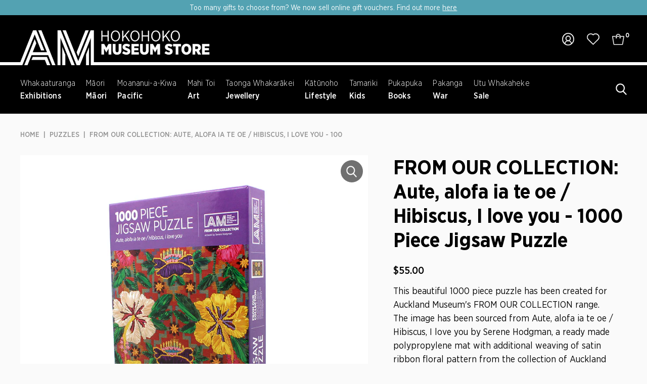

--- FILE ---
content_type: text/html; charset=utf-8
request_url: https://store.aucklandmuseum.com/products/from-our-collection-aute-alofa-ia-te-oe-hibiscus-i-love-you-1000-piece-jigsaw-puzzle
body_size: 37920
content:
<!DOCTYPE html>
<html class="no-js" lang="en">
<head>
  <meta name="google-site-verification" content="2lwWzNa8m17qXOJygyobPqIuNi3tOVGS2mReadJT64M" />
<!-- Stock Alerts is generated by Ordersify -->
<style type="text/css">.osf_inline_button {
    min-width: 190px;
    display: block !important;
    width: auto !important;
    padding: 0 26px !important;
    background-color: #000;
    font-size: 16px;
    font-weight: 700;
    color: #fff;
    text-transform: uppercase;
    letter-spacing: 1px;
    height: 50px;
}</style><script type="text/javascript">
  window.ORDERSIFY_BIS = window.ORDERSIFY_BIS || {};
  window.ORDERSIFY_BIS.template = "product";
  window.ORDERSIFY_BIS.language = "en";
  window.ORDERSIFY_BIS.primary_language = "en";
  
  
  window.ORDERSIFY_BIS.product_collections = [];
  window.ORDERSIFY_BIS.variant_inventory = [];
  window.ORDERSIFY_BIS.collection_product_inventories = [];
  window.ORDERSIFY_BIS.collection_product_collections = [];
  
    window.ORDERSIFY_BIS.variant_inventory[42624866418879] = { inventory_management: "shopify", inventory_policy: "deny", inventory_quantity: 3};
  
  window.ORDERSIFY_BIS.collection_products = null;
  
  
    window.ORDERSIFY_BIS.product_collections.push({id: "293686608063"});
  
    window.ORDERSIFY_BIS.product_collections.push({id: "293686247615"});
  
    window.ORDERSIFY_BIS.product_collections.push({id: "329006612671"});
  
    window.ORDERSIFY_BIS.product_collections.push({id: "309214347455"});
  
    window.ORDERSIFY_BIS.product_collections.push({id: "294779420863"});
  
  window.ORDERSIFY_BIS.shop = "auckland-museum.myshopify.com";
  window.ORDERSIFY_BIS.variant_inventory = [];
  
    window.ORDERSIFY_BIS.variant_inventory[42624866418879] = {inventory_management: "shopify",inventory_policy: "deny",inventory_quantity: 3};
  
  
  window.ORDERSIFY_BIS.popupSetting = {"is_optin_enable":false,"is_preorder":false,"is_brand_mark":true,"font_family":"Work Sans","is_multiple_language":false,"font_size":14,"popup_border_radius":4,"popup_heading_color":"#212b36","popup_text_color":"#212b36","is_message_enable":false,"is_sms_enable":false,"is_accepts_marketing_enable":false,"field_border_radius":4,"popup_button_color":"#ffffff","popup_button_bg_color":"#212b36","is_float_button":false,"is_inline_form":false,"inline_form_selector":"#osf_bis_form","inline_form_position":null,"float_button_position":"right","float_button_top":15,"float_button_color":"#ffffff","float_button_bg_color":"#212b36","is_inline_button":true,"inline_button_color":"#ffffff","inline_button_bg_color":"#000000","is_push_notification_enable":false,"is_overlay_close":false,"ignore_collection_ids":"","ignore_product_tags":"","ignore_product_ids":"","is_auto_translation":false,"selector":"#osf_bis","selector_position":"right","is_ga":false,"is_fp":false,"is_fb_checkbox":false,"fb_page_id":null,"is_pushowl":false};
  window.ORDERSIFY_BIS.product = {"id":7591319142591,"title":"FROM OUR COLLECTION: Aute, alofa ia te oe \/ Hibiscus, I love you - 1000 Piece Jigsaw Puzzle","handle":"from-our-collection-aute-alofa-ia-te-oe-hibiscus-i-love-you-1000-piece-jigsaw-puzzle","description":"\u003cp\u003eThis beautiful 1000 piece puzzle has been created for Auckland Museum's FROM OUR COLLECTION range. \u003cbr data-mce-fragment=\"1\"\u003eThe image has been sourced from Aute, alofa ia te oe \/ Hibiscus, I love you by Serene Hodgman, a ready made polypropylene mat with additional weaving of satin ribbon floral pattern from the collection of Auckland Museum Tāmaki Paenga Hira.\u003cbr\u003e\u003cbr\u003e\u003cbr\u003eArtist Serene Hodgman was born in Auckland and is of Samoan, Rotuman, Tongan and Irish descent. \u003cbr data-mce-fragment=\"1\"\u003eSerene completed a 6-month student exchange at The University of Hawai'i at Manoa in 2016 when she was at Elam School of Fine Arts. She took classes in Advanced Drawing and Lithography and one project required students to draw 100 self-portraits and the more she thought about how she saw herself, the more she found herself researching Samoan ‘ie toga, Cook Islands’ tivaevae and Tongan koloa. Serene saw herself in the work of women before her. Their craft felt like home.\u003cspan data-mce-fragment=\"1\"\u003e \u003c\/span\u003e\u003c\/p\u003e\n\u003cp\u003eA year later she travelled to Samoa to research and document lalaga (weaving) in Fai‘a‘ai, a village on the island of Savai‘i. Back home she also began experimenting with weaving with plastic and ‘local’ materials using readymade plastic mats and satin ribbon. Serene was fascinated by the ways her generation of New Zealand born Pacific people found ways to use plastic substitutes for traditional items and materials that were not available here.\u003cspan data-mce-fragment=\"1\"\u003e \u003cbr\u003e\u003c\/span\u003eSince then, Serene has experimented by weaving phrases that speak to younger Pacific-New Zealand generations like herself as well as floral patterns that are inspired by the crafts of Moana women and in particular her Nana’s garden in West Auckland. As Serene says: “I love experimenting with patterns, colour and rhythms that tell stories and bring joy to people. I hope when people see my works, they see home in them too.”\u003c\/p\u003e\n\u003cbr data-mce-fragment=\"1\"\u003e","published_at":"2023-11-17T16:28:11+13:00","created_at":"2023-11-17T13:52:57+13:00","vendor":"The Australian Book Connection","type":"Puzzles","tags":["Games \u0026 Puzzles","LIFESTYLE","Pacific","summer"],"price":5500,"price_min":5500,"price_max":5500,"available":true,"price_varies":false,"compare_at_price":null,"compare_at_price_min":0,"compare_at_price_max":0,"compare_at_price_varies":false,"variants":[{"id":42624866418879,"title":"Default Title","option1":"Default Title","option2":null,"option3":null,"sku":"319890","requires_shipping":true,"taxable":true,"featured_image":null,"available":true,"name":"FROM OUR COLLECTION: Aute, alofa ia te oe \/ Hibiscus, I love you - 1000 Piece Jigsaw Puzzle","public_title":null,"options":["Default Title"],"price":5500,"weight":1200,"compare_at_price":null,"inventory_quantity":3,"inventory_management":"shopify","inventory_policy":"deny","barcode":"","requires_selling_plan":false,"selling_plan_allocations":[]}],"images":["\/\/store.aucklandmuseum.com\/cdn\/shop\/files\/AMPuzzleHibiscusILoveYou1_000pc.jpg?v=1700182628"],"featured_image":"\/\/store.aucklandmuseum.com\/cdn\/shop\/files\/AMPuzzleHibiscusILoveYou1_000pc.jpg?v=1700182628","options":["Title"],"media":[{"alt":null,"id":27786174070975,"position":1,"preview_image":{"aspect_ratio":1.0,"height":800,"width":800,"src":"\/\/store.aucklandmuseum.com\/cdn\/shop\/files\/AMPuzzleHibiscusILoveYou1_000pc.jpg?v=1700182628"},"aspect_ratio":1.0,"height":800,"media_type":"image","src":"\/\/store.aucklandmuseum.com\/cdn\/shop\/files\/AMPuzzleHibiscusILoveYou1_000pc.jpg?v=1700182628","width":800}],"requires_selling_plan":false,"selling_plan_groups":[],"content":"\u003cp\u003eThis beautiful 1000 piece puzzle has been created for Auckland Museum's FROM OUR COLLECTION range. \u003cbr data-mce-fragment=\"1\"\u003eThe image has been sourced from Aute, alofa ia te oe \/ Hibiscus, I love you by Serene Hodgman, a ready made polypropylene mat with additional weaving of satin ribbon floral pattern from the collection of Auckland Museum Tāmaki Paenga Hira.\u003cbr\u003e\u003cbr\u003e\u003cbr\u003eArtist Serene Hodgman was born in Auckland and is of Samoan, Rotuman, Tongan and Irish descent. \u003cbr data-mce-fragment=\"1\"\u003eSerene completed a 6-month student exchange at The University of Hawai'i at Manoa in 2016 when she was at Elam School of Fine Arts. She took classes in Advanced Drawing and Lithography and one project required students to draw 100 self-portraits and the more she thought about how she saw herself, the more she found herself researching Samoan ‘ie toga, Cook Islands’ tivaevae and Tongan koloa. Serene saw herself in the work of women before her. Their craft felt like home.\u003cspan data-mce-fragment=\"1\"\u003e \u003c\/span\u003e\u003c\/p\u003e\n\u003cp\u003eA year later she travelled to Samoa to research and document lalaga (weaving) in Fai‘a‘ai, a village on the island of Savai‘i. Back home she also began experimenting with weaving with plastic and ‘local’ materials using readymade plastic mats and satin ribbon. Serene was fascinated by the ways her generation of New Zealand born Pacific people found ways to use plastic substitutes for traditional items and materials that were not available here.\u003cspan data-mce-fragment=\"1\"\u003e \u003cbr\u003e\u003c\/span\u003eSince then, Serene has experimented by weaving phrases that speak to younger Pacific-New Zealand generations like herself as well as floral patterns that are inspired by the crafts of Moana women and in particular her Nana’s garden in West Auckland. As Serene says: “I love experimenting with patterns, colour and rhythms that tell stories and bring joy to people. I hope when people see my works, they see home in them too.”\u003c\/p\u003e\n\u003cbr data-mce-fragment=\"1\"\u003e"};
  window.ORDERSIFY_BIS.currentVariant = {"id":42624866418879,"title":"Default Title","option1":"Default Title","option2":null,"option3":null,"sku":"319890","requires_shipping":true,"taxable":true,"featured_image":null,"available":true,"name":"FROM OUR COLLECTION: Aute, alofa ia te oe \/ Hibiscus, I love you - 1000 Piece Jigsaw Puzzle","public_title":null,"options":["Default Title"],"price":5500,"weight":1200,"compare_at_price":null,"inventory_quantity":3,"inventory_management":"shopify","inventory_policy":"deny","barcode":"","requires_selling_plan":false,"selling_plan_allocations":[]};
  window.ORDERSIFY_BIS.stockRemainingSetting = {"status":false,"selector":"#osf_stock_remaining","selector_position":"inside","font_family":"Lato","font_size":13,"content":"Low stock! Only {{ quantity }} {{ plural: item | items }} left!","display_quantity":100};
  
    window.ORDERSIFY_BIS.translations = {"en":{"inline_button_text":"Notify when available","float_button_text":"Notify when available","popup_heading":"Notify me when available","popup_description":"We will send you a notification as soon as this product is available again.","popup_button_text":"Notify me","popup_note":"We respect your privacy and don't share your email with anybody.","field_email_placeholder":"eg. username@example.com","field_phone_placeholder":"eg. (201) 555-5555","field_message_placeholder":"Tell something about your requirements to shop","success_text":"You subscribed notification successfully","required_email":"Your email is required","invalid_email":"Your email is invalid","invalid_message":"Your message must be less then 255 characters","push_notification_message":"Receive via web notification","low_stock_content":"Low stock! Only {{ quantity }} {{ plural: item | items }} left!","optin_message":"I agree with Terms of Service and Privacy Policy","please_agree":"Please confirm your agreement","pre_order_button_content":"Pre-Order","pre_order_preparation_banner":"We need {{ preparation_days }} {{ day\/days | plural: preparation_days }} to prepare the product","coming_soon_button_content":"Coming Soon","pre_order_delivery_banner":"We will ship it on {{ delivery_datetime | date }}","coming_soon_message":"We will release this product soon","pre_order_limit_purchases":"You can purchase only {{ limit_purchases }} items","mixed_cart_content":"Your cart contains both pre-order products and normal products","badge_low_stock_content":"Low Stock","badge_out_of_stock_content":"Out of Stock","badge_pre_order_content":"Pre-Order","badge_coming_soon_content":"Coming Soon"}};
  
  window.ORDERSIFY_BIS.poSettings = {"status":false,"is_multiple_language":false,"product_add_to_cart_selector":"[action^=\"\/cart\/add\"] [type=\"submit\"]","product_add_to_cart_text_selector":"[action^=\"\/cart\/add\"] [type=\"submit\"]","product_quantity_selector":"[name=\"quantity\"]","product_form_selector":"[action^=\"\/cart\/add\"]","product_variant_selector":"[name=\"id\"]","po_button_color":"#ffffff","po_button_bg_color":"#000000","is_hide_bin":false,"mx_color":"#000000","mx_bg_color":"transparent","is_mixed_cart":true,"cs_button_color":"#000000","cs_button_bg_color":"transparent","banner_radius":4,"banner_color":"#000000","banner_bg_color":"transparent"};
  window.ORDERSIFY_BIS.badgeSettings = {"status":false,"is_low_stock":true,"is_out_of_stock":true,"is_pre_order":true,"is_coming_soon":true,"low_stock_threshold":10,"is_multiple_language":0,"low_stock_type":"one","out_of_stock_type":"one","pre_order_type":"one","coming_soon_type":"one"};
  window.ORDERSIFY_BIS.poCampaigns = [];
</script>

<!-- End of Stock Alerts is generated by Ordersify -->
  <meta charset="utf-8" />
  <meta name="viewport" content="width=device-width,initial-scale=1,maximum-scale=1,user-scalable=0">
  

  <!-- Establish early connection to external domains -->
  <link rel="preconnect" href="https://cdn.shopify.com" crossorigin>
  <link rel="preconnect" href="https://fonts.shopify.com" crossorigin>
  <link rel="preconnect" href="https://monorail-edge.shopifysvc.com">
  <link rel="preconnect" href="//ajax.googleapis.com" crossorigin /><!-- Preload onDomain stylesheets and script libraries -->
  <link rel="preload" href="//store.aucklandmuseum.com/cdn/shop/t/46/assets/stylesheet.css?v=11020180022676190191668395644" as="style">
  <link rel="preload" as="font" href="//store.aucklandmuseum.com/cdn/fonts/noto_sans_display/notosansdisplay_n4.6e40e262d89cfb66b08511b66a1661d28e47121f.woff2" type="font/woff2" crossorigin>
  <link rel="preload" as="font" href="//store.aucklandmuseum.com/cdn/fonts/outfit/outfit_n6.dfcbaa80187851df2e8384061616a8eaa1702fdc.woff2" type="font/woff2" crossorigin>
  <link rel="preload" as="font" href="//store.aucklandmuseum.com/cdn/fonts/outfit/outfit_n6.dfcbaa80187851df2e8384061616a8eaa1702fdc.woff2" type="font/woff2" crossorigin>
  <link rel="preload" href="//store.aucklandmuseum.com/cdn/shop/t/46/assets/eventemitter3.min.js?v=27939738353326123541668395645" as="script">
  <link rel="preload" href="//store.aucklandmuseum.com/cdn/shop/t/46/assets/theme.js?v=121367910474152252521757044825" as="script">
  <link rel="preload" href="//store.aucklandmuseum.com/cdn/shop/t/46/assets/cws-theme.js?v=157345824234864516551668395646" as="script">

  <link rel="shortcut icon" href="//store.aucklandmuseum.com/cdn/shop/files/favicon-196_64x64.png?v=1665532269" type="image/png" />
  <link rel="canonical" href="https://store.aucklandmuseum.com/products/from-our-collection-aute-alofa-ia-te-oe-hibiscus-i-love-you-1000-piece-jigsaw-puzzle" />

  <title>FROM OUR COLLECTION: Aute, alofa ia te oe / Hibiscus, I love you - 100 &ndash; Auckland Museum Online Store</title>
  <meta name="description" content="This beautiful 1000 piece puzzle has been created for Auckland Museum&#39;s FROM OUR COLLECTION range. The image has been sourced from Aute, alofa ia te oe / Hibiscus, I love you by Serene Hodgman, a ready made polypropylene mat with additional weaving of satin ribbon floral pattern from the collection of Auckland Museum T" />

  
<meta property="og:image" content="http://store.aucklandmuseum.com/cdn/shop/files/AMPuzzleHibiscusILoveYou1_000pc.jpg?v=1700182628">
  <meta property="og:image:secure_url" content="https://store.aucklandmuseum.com/cdn/shop/files/AMPuzzleHibiscusILoveYou1_000pc.jpg?v=1700182628">
  <meta property="og:image:width" content="800">
  <meta property="og:image:height" content="800">

<meta property="og:site_name" content="Auckland Museum Online Store">



  <meta name="twitter:card" content="summary">


  <meta name="twitter:site" content="@">


  <meta name="twitter:title" content="FROM OUR COLLECTION: Aute, alofa ia te oe / Hibiscus, I love you - 1000 Piece Jigsaw Puzzle">
  <meta name="twitter:description" content="This beautiful 1000 piece puzzle has been created for Auckland Museum&#39;s FROM OUR COLLECTION range. The image has been sourced from Aute, alofa ia te oe / Hibiscus, I love you by Serene Hodgman, a read">
  <meta name="twitter:image" content="https://store.aucklandmuseum.com/cdn/shop/files/AMPuzzleHibiscusILoveYou1_000pc_large.jpg?v=1700182628">
  <meta name="twitter:image:width" content="480">
  <meta name="twitter:image:height" content="480">


  
 <script type="application/ld+json">
   {
     "@context": "https://schema.org",
     "@type": "Product",
     "id": "from-our-collection-aute-alofa-ia-te-oe-hibiscus-i-love-you-1000-piece-jigsaw-puzzle",
     "url": "https:\/\/store.aucklandmuseum.com\/products\/from-our-collection-aute-alofa-ia-te-oe-hibiscus-i-love-you-1000-piece-jigsaw-puzzle",
     "image": "\/\/store.aucklandmuseum.com\/cdn\/shop\/files\/AMPuzzleHibiscusILoveYou1_000pc.jpg?v=1700182628",
     "name": "FROM OUR COLLECTION: Aute, alofa ia te oe \/ Hibiscus, I love you - 1000 Piece Jigsaw Puzzle",
     "brand": "The Australian Book Connection",
     "description": "\u003cp\u003eThis beautiful 1000 piece puzzle has been created for Auckland Museum's FROM OUR COLLECTION range. \u003cbr data-mce-fragment=\"1\"\u003eThe image has been sourced from Aute, alofa ia te oe \/ Hibiscus, I love you by Serene Hodgman, a ready made polypropylene mat with additional weaving of satin ribbon floral pattern from the collection of Auckland Museum Tāmaki Paenga Hira.\u003cbr\u003e\u003cbr\u003e\u003cbr\u003eArtist Serene Hodgman was born in Auckland and is of Samoan, Rotuman, Tongan and Irish descent. \u003cbr data-mce-fragment=\"1\"\u003eSerene completed a 6-month student exchange at The University of Hawai'i at Manoa in 2016 when she was at Elam School of Fine Arts. She took classes in Advanced Drawing and Lithography and one project required students to draw 100 self-portraits and the more she thought about how she saw herself, the more she found herself researching Samoan ‘ie toga, Cook Islands’ tivaevae and Tongan koloa. Serene saw herself in the work of women before her. Their craft felt like home.\u003cspan data-mce-fragment=\"1\"\u003e \u003c\/span\u003e\u003c\/p\u003e\n\u003cp\u003eA year later she travelled to Samoa to research and document lalaga (weaving) in Fai‘a‘ai, a village on the island of Savai‘i. Back home she also began experimenting with weaving with plastic and ‘local’ materials using readymade plastic mats and satin ribbon. Serene was fascinated by the ways her generation of New Zealand born Pacific people found ways to use plastic substitutes for traditional items and materials that were not available here.\u003cspan data-mce-fragment=\"1\"\u003e \u003cbr\u003e\u003c\/span\u003eSince then, Serene has experimented by weaving phrases that speak to younger Pacific-New Zealand generations like herself as well as floral patterns that are inspired by the crafts of Moana women and in particular her Nana’s garden in West Auckland. As Serene says: “I love experimenting with patterns, colour and rhythms that tell stories and bring joy to people. I hope when people see my works, they see home in them too.”\u003c\/p\u003e\n\u003cbr data-mce-fragment=\"1\"\u003e","sku": "319890","offers": [
        
        {
           "@type": "Offer",
           "price": "55.00",
           "priceCurrency": "NZD",
           "availability": "http://schema.org/InStock",
           "priceValidUntil": "2030-01-01",
           "url": "\/products\/from-our-collection-aute-alofa-ia-te-oe-hibiscus-i-love-you-1000-piece-jigsaw-puzzle"
         }
       
     ]}
 </script>


  <style data-shopify>
:root {
    --main-family: 'Gotham Narrow';
    --main-weight: 400;
    --main-style: normal;
    --main-spacing: 0em;
    --nav-family: 'Gotham Narrow';
    --nav-weight: 600;
    --nav-style: normal;
    --nav-spacing: 0em;
    --heading-family: 'Gotham Narrow';
    --heading-weight: 600;
    --heading-style: 600;
    --heading-spacing: 0em;
    --button-spacing: 0.06em;

    --font-size: 18px;
    --h1-size: 40px;
    --h2-size: 40px;
    --h3-size: 22px;
    --nav-size: 16px;
    --supersize-h3: calc(22px * 2);
    --font-size-large: calc(18px + 2);

    --section-title-border: none;
    --heading-border-weight: 1px;

    --announcement-bar-background: #53a2b2;
    --announcement-bar-text-color: #ffffff;
    --top-bar-links-active: #ffffff;
    --top-bar-links-bg-active: #252525;
    --header-wrapper-background: #000000;
    --logo-color: ;
    --header-text-color: #ffffff;
    --navigation: #000000;
    --nav-color: #ffffff;
    --background: #fafafa;
    --text-color: #000000;
    --dotted-color: #d4d4d4;
    --sale-color: #960000;
    --button-color: #000000;
    --button-text: #ffffff;
    --button-hover: #1a1a1a;
    --secondary-button-color: #454545;
    --secondary-button-text: #ffffff;
    --secondary-button-hover: #5f5f5f;
    --directional-background: #252525;
    --directional-color: #ffffff;
    --directional-hover-background: #3f3f3f;
    --swatch-width: 40px;
    --swatch-height: 34px;
    --swatch-tooltip-left: -28px;
    --footer-background: #000000;
    --footer-text-color: #ffffff;
    --footer-border-color: 255, 255, 255;
    --cs1-color: #000;
    --cs1-background: #ffffff;
    --cs2-color: #000;
    --cs2-background: #f5f5f5;
    --cs3-color: #ffffff;
    --cs3-background: #222222;
    --keyboard-focus: rgba(0,0,0,0);
    --focus-border-style: dotted;
    --focus-border-weight: 2px;
    --section-padding: 100px;
    --grid-text-alignment: left;
    --posted-color: #333333;
    --article-title-color: #4d4d4d;
    --article-caption-color: ;
    --close-color: #b3b3b3;
    --text-color-darken-30: #000000;
    --thumbnail-outline-color: #666666;
    --select-arrow-bg: url(//store.aucklandmuseum.com/cdn/shop/t/46/assets/select-arrow.png?v=112595941721225094991668395646);
    --free-shipping-bg: #c2ad7b;
    --free-shipping-text: #fff;
    --color-filter-size: 26px;

    --error-msg-dark: #e81000;
    --error-msg-light: #ffeae8;
    --success-msg-dark: #007f5f;
    --success-msg-light: #e5fff8;

    --color-body-text: var(--text-color);
    --color-body: var(--background);
    --color-bg: var(--background);

    --star-active: rgb(0, 0, 0);
    --star-inactive: rgb(128, 128, 128);

    --section-background: transparent;
    --section-overlay-color: 0, 0, 0;
    --section-overlay-opacity: 0;
    --section-button-size: 18px;
    --banner-title: #ffffff;

    --pulse-color: rgba(255, 177, 66, 1);
  }
  @media (max-width: 740px) {
    :root {
      --font-size: calc(18px - (18px * 0.22));
      --nav-size: calc(16px - (16px * 0.15));
      --h1-size: calc(40px - (40px * 0.3));
      --h2-size: calc(40px - (40px * 0.15));
      --h3-size: calc(22px - (22px * 0.15));
      --supersize-h3: calc(22px * 1.5);
    }
  }
</style>


  <link rel="stylesheet" href="//store.aucklandmuseum.com/cdn/shop/t/46/assets/stylesheet.css?v=11020180022676190191668395644" type="text/css">

  <style>
    @font-face {
  font-family: "Noto Sans Display";
  font-weight: 400;
  font-style: normal;
  font-display: swap;
  src: url("//store.aucklandmuseum.com/cdn/fonts/noto_sans_display/notosansdisplay_n4.6e40e262d89cfb66b08511b66a1661d28e47121f.woff2") format("woff2"),
       url("//store.aucklandmuseum.com/cdn/fonts/noto_sans_display/notosansdisplay_n4.a6db5bccb7c69a790647fdb0790ff2a7d380aee2.woff") format("woff");
}

    @font-face {
  font-family: Outfit;
  font-weight: 600;
  font-style: normal;
  font-display: swap;
  src: url("//store.aucklandmuseum.com/cdn/fonts/outfit/outfit_n6.dfcbaa80187851df2e8384061616a8eaa1702fdc.woff2") format("woff2"),
       url("//store.aucklandmuseum.com/cdn/fonts/outfit/outfit_n6.88384e9fc3e36038624caccb938f24ea8008a91d.woff") format("woff");
}

    @font-face {
  font-family: Outfit;
  font-weight: 600;
  font-style: normal;
  font-display: swap;
  src: url("//store.aucklandmuseum.com/cdn/fonts/outfit/outfit_n6.dfcbaa80187851df2e8384061616a8eaa1702fdc.woff2") format("woff2"),
       url("//store.aucklandmuseum.com/cdn/fonts/outfit/outfit_n6.88384e9fc3e36038624caccb938f24ea8008a91d.woff") format("woff");
}

    @font-face {
  font-family: "Noto Sans Display";
  font-weight: 700;
  font-style: normal;
  font-display: swap;
  src: url("//store.aucklandmuseum.com/cdn/fonts/noto_sans_display/notosansdisplay_n7.f0aae6d9f7415649f065ae8a22e3c6baead78f8a.woff2") format("woff2"),
       url("//store.aucklandmuseum.com/cdn/fonts/noto_sans_display/notosansdisplay_n7.c7773a3fcbb5f6fb15f694a6bfaf6aadd41228f7.woff") format("woff");
}

    @font-face {
  font-family: "Noto Sans Display";
  font-weight: 400;
  font-style: italic;
  font-display: swap;
  src: url("//store.aucklandmuseum.com/cdn/fonts/noto_sans_display/notosansdisplay_i4.45a1805847fee4143bd6d63d593f3cf3359bbf3c.woff2") format("woff2"),
       url("//store.aucklandmuseum.com/cdn/fonts/noto_sans_display/notosansdisplay_i4.d8bdebb04d12dbaf1349a77101fbe555489fde58.woff") format("woff");
}

    @font-face {
  font-family: "Noto Sans Display";
  font-weight: 700;
  font-style: italic;
  font-display: swap;
  src: url("//store.aucklandmuseum.com/cdn/fonts/noto_sans_display/notosansdisplay_i7.91a1bafe47f81a1fc3d1af9e45a3d51dd8253e62.woff2") format("woff2"),
       url("//store.aucklandmuseum.com/cdn/fonts/noto_sans_display/notosansdisplay_i7.ce896cb1a63be1b7b45d359a23c86235cb39deb2.woff") format("woff");
}

  </style>

  <script>window.performance && window.performance.mark && window.performance.mark('shopify.content_for_header.start');</script><meta name="facebook-domain-verification" content="xbm54j7pqjcteshcnbh0vwbzt9jjdb">
<meta name="google-site-verification" content="2lwWzNa8m17qXOJygyobPqIuNi3tOVGS2mReadJT64M">
<meta id="shopify-digital-wallet" name="shopify-digital-wallet" content="/3554193/digital_wallets/dialog">
<link rel="alternate" type="application/json+oembed" href="https://store.aucklandmuseum.com/products/from-our-collection-aute-alofa-ia-te-oe-hibiscus-i-love-you-1000-piece-jigsaw-puzzle.oembed">
<script async="async" src="/checkouts/internal/preloads.js?locale=en-NZ"></script>
<script id="shopify-features" type="application/json">{"accessToken":"718d9f718899d1881a724846f39a3a83","betas":["rich-media-storefront-analytics"],"domain":"store.aucklandmuseum.com","predictiveSearch":true,"shopId":3554193,"locale":"en"}</script>
<script>var Shopify = Shopify || {};
Shopify.shop = "auckland-museum.myshopify.com";
Shopify.locale = "en";
Shopify.currency = {"active":"NZD","rate":"1.0"};
Shopify.country = "NZ";
Shopify.theme = {"name":"hokohoko-store\/main","id":131956113599,"schema_name":"Vantage","schema_version":"9.1.1","theme_store_id":null,"role":"main"};
Shopify.theme.handle = "null";
Shopify.theme.style = {"id":null,"handle":null};
Shopify.cdnHost = "store.aucklandmuseum.com/cdn";
Shopify.routes = Shopify.routes || {};
Shopify.routes.root = "/";</script>
<script type="module">!function(o){(o.Shopify=o.Shopify||{}).modules=!0}(window);</script>
<script>!function(o){function n(){var o=[];function n(){o.push(Array.prototype.slice.apply(arguments))}return n.q=o,n}var t=o.Shopify=o.Shopify||{};t.loadFeatures=n(),t.autoloadFeatures=n()}(window);</script>
<script id="shop-js-analytics" type="application/json">{"pageType":"product"}</script>
<script defer="defer" async type="module" src="//store.aucklandmuseum.com/cdn/shopifycloud/shop-js/modules/v2/client.init-shop-cart-sync_C5BV16lS.en.esm.js"></script>
<script defer="defer" async type="module" src="//store.aucklandmuseum.com/cdn/shopifycloud/shop-js/modules/v2/chunk.common_CygWptCX.esm.js"></script>
<script type="module">
  await import("//store.aucklandmuseum.com/cdn/shopifycloud/shop-js/modules/v2/client.init-shop-cart-sync_C5BV16lS.en.esm.js");
await import("//store.aucklandmuseum.com/cdn/shopifycloud/shop-js/modules/v2/chunk.common_CygWptCX.esm.js");

  window.Shopify.SignInWithShop?.initShopCartSync?.({"fedCMEnabled":true,"windoidEnabled":true});

</script>
<script>(function() {
  var isLoaded = false;
  function asyncLoad() {
    if (isLoaded) return;
    isLoaded = true;
    var urls = ["https:\/\/zooomyapps.com\/wishlist\/ZooomyOrders.js?shop=auckland-museum.myshopify.com","https:\/\/cdn.ordersify.com\/sdk\/v2\/ordersify-shopify.min.js?shop=auckland-museum.myshopify.com","https:\/\/d23dclunsivw3h.cloudfront.net\/redirect-app.js?shop=auckland-museum.myshopify.com"];
    for (var i = 0; i < urls.length; i++) {
      var s = document.createElement('script');
      s.type = 'text/javascript';
      s.async = true;
      s.src = urls[i];
      var x = document.getElementsByTagName('script')[0];
      x.parentNode.insertBefore(s, x);
    }
  };
  if(window.attachEvent) {
    window.attachEvent('onload', asyncLoad);
  } else {
    window.addEventListener('load', asyncLoad, false);
  }
})();</script>
<script id="__st">var __st={"a":3554193,"offset":46800,"reqid":"353892f3-d408-4631-91c4-7a9f3ac26688-1768747763","pageurl":"store.aucklandmuseum.com\/products\/from-our-collection-aute-alofa-ia-te-oe-hibiscus-i-love-you-1000-piece-jigsaw-puzzle","u":"1b0ba3ffcee4","p":"product","rtyp":"product","rid":7591319142591};</script>
<script>window.ShopifyPaypalV4VisibilityTracking = true;</script>
<script id="captcha-bootstrap">!function(){'use strict';const t='contact',e='account',n='new_comment',o=[[t,t],['blogs',n],['comments',n],[t,'customer']],c=[[e,'customer_login'],[e,'guest_login'],[e,'recover_customer_password'],[e,'create_customer']],r=t=>t.map((([t,e])=>`form[action*='/${t}']:not([data-nocaptcha='true']) input[name='form_type'][value='${e}']`)).join(','),a=t=>()=>t?[...document.querySelectorAll(t)].map((t=>t.form)):[];function s(){const t=[...o],e=r(t);return a(e)}const i='password',u='form_key',d=['recaptcha-v3-token','g-recaptcha-response','h-captcha-response',i],f=()=>{try{return window.sessionStorage}catch{return}},m='__shopify_v',_=t=>t.elements[u];function p(t,e,n=!1){try{const o=window.sessionStorage,c=JSON.parse(o.getItem(e)),{data:r}=function(t){const{data:e,action:n}=t;return t[m]||n?{data:e,action:n}:{data:t,action:n}}(c);for(const[e,n]of Object.entries(r))t.elements[e]&&(t.elements[e].value=n);n&&o.removeItem(e)}catch(o){console.error('form repopulation failed',{error:o})}}const l='form_type',E='cptcha';function T(t){t.dataset[E]=!0}const w=window,h=w.document,L='Shopify',v='ce_forms',y='captcha';let A=!1;((t,e)=>{const n=(g='f06e6c50-85a8-45c8-87d0-21a2b65856fe',I='https://cdn.shopify.com/shopifycloud/storefront-forms-hcaptcha/ce_storefront_forms_captcha_hcaptcha.v1.5.2.iife.js',D={infoText:'Protected by hCaptcha',privacyText:'Privacy',termsText:'Terms'},(t,e,n)=>{const o=w[L][v],c=o.bindForm;if(c)return c(t,g,e,D).then(n);var r;o.q.push([[t,g,e,D],n]),r=I,A||(h.body.append(Object.assign(h.createElement('script'),{id:'captcha-provider',async:!0,src:r})),A=!0)});var g,I,D;w[L]=w[L]||{},w[L][v]=w[L][v]||{},w[L][v].q=[],w[L][y]=w[L][y]||{},w[L][y].protect=function(t,e){n(t,void 0,e),T(t)},Object.freeze(w[L][y]),function(t,e,n,w,h,L){const[v,y,A,g]=function(t,e,n){const i=e?o:[],u=t?c:[],d=[...i,...u],f=r(d),m=r(i),_=r(d.filter((([t,e])=>n.includes(e))));return[a(f),a(m),a(_),s()]}(w,h,L),I=t=>{const e=t.target;return e instanceof HTMLFormElement?e:e&&e.form},D=t=>v().includes(t);t.addEventListener('submit',(t=>{const e=I(t);if(!e)return;const n=D(e)&&!e.dataset.hcaptchaBound&&!e.dataset.recaptchaBound,o=_(e),c=g().includes(e)&&(!o||!o.value);(n||c)&&t.preventDefault(),c&&!n&&(function(t){try{if(!f())return;!function(t){const e=f();if(!e)return;const n=_(t);if(!n)return;const o=n.value;o&&e.removeItem(o)}(t);const e=Array.from(Array(32),(()=>Math.random().toString(36)[2])).join('');!function(t,e){_(t)||t.append(Object.assign(document.createElement('input'),{type:'hidden',name:u})),t.elements[u].value=e}(t,e),function(t,e){const n=f();if(!n)return;const o=[...t.querySelectorAll(`input[type='${i}']`)].map((({name:t})=>t)),c=[...d,...o],r={};for(const[a,s]of new FormData(t).entries())c.includes(a)||(r[a]=s);n.setItem(e,JSON.stringify({[m]:1,action:t.action,data:r}))}(t,e)}catch(e){console.error('failed to persist form',e)}}(e),e.submit())}));const S=(t,e)=>{t&&!t.dataset[E]&&(n(t,e.some((e=>e===t))),T(t))};for(const o of['focusin','change'])t.addEventListener(o,(t=>{const e=I(t);D(e)&&S(e,y())}));const B=e.get('form_key'),M=e.get(l),P=B&&M;t.addEventListener('DOMContentLoaded',(()=>{const t=y();if(P)for(const e of t)e.elements[l].value===M&&p(e,B);[...new Set([...A(),...v().filter((t=>'true'===t.dataset.shopifyCaptcha))])].forEach((e=>S(e,t)))}))}(h,new URLSearchParams(w.location.search),n,t,e,['guest_login'])})(!1,!0)}();</script>
<script integrity="sha256-4kQ18oKyAcykRKYeNunJcIwy7WH5gtpwJnB7kiuLZ1E=" data-source-attribution="shopify.loadfeatures" defer="defer" src="//store.aucklandmuseum.com/cdn/shopifycloud/storefront/assets/storefront/load_feature-a0a9edcb.js" crossorigin="anonymous"></script>
<script data-source-attribution="shopify.dynamic_checkout.dynamic.init">var Shopify=Shopify||{};Shopify.PaymentButton=Shopify.PaymentButton||{isStorefrontPortableWallets:!0,init:function(){window.Shopify.PaymentButton.init=function(){};var t=document.createElement("script");t.src="https://store.aucklandmuseum.com/cdn/shopifycloud/portable-wallets/latest/portable-wallets.en.js",t.type="module",document.head.appendChild(t)}};
</script>
<script data-source-attribution="shopify.dynamic_checkout.buyer_consent">
  function portableWalletsHideBuyerConsent(e){var t=document.getElementById("shopify-buyer-consent"),n=document.getElementById("shopify-subscription-policy-button");t&&n&&(t.classList.add("hidden"),t.setAttribute("aria-hidden","true"),n.removeEventListener("click",e))}function portableWalletsShowBuyerConsent(e){var t=document.getElementById("shopify-buyer-consent"),n=document.getElementById("shopify-subscription-policy-button");t&&n&&(t.classList.remove("hidden"),t.removeAttribute("aria-hidden"),n.addEventListener("click",e))}window.Shopify?.PaymentButton&&(window.Shopify.PaymentButton.hideBuyerConsent=portableWalletsHideBuyerConsent,window.Shopify.PaymentButton.showBuyerConsent=portableWalletsShowBuyerConsent);
</script>
<script data-source-attribution="shopify.dynamic_checkout.cart.bootstrap">document.addEventListener("DOMContentLoaded",(function(){function t(){return document.querySelector("shopify-accelerated-checkout-cart, shopify-accelerated-checkout")}if(t())Shopify.PaymentButton.init();else{new MutationObserver((function(e,n){t()&&(Shopify.PaymentButton.init(),n.disconnect())})).observe(document.body,{childList:!0,subtree:!0})}}));
</script>

<script>window.performance && window.performance.mark && window.performance.mark('shopify.content_for_header.end');</script>

  <!-- Facebook Pixel Code -->
  <script>
    !function(f,b,e,v,n,t,s){if(f.fbq)return;n=f.fbq=function(){n.callMethod?
      n.callMethod.apply(n,arguments):n.queue.push(arguments)};if(!f._fbq)f._fbq=n;
      n.push=n;n.loaded=!0;n.version='2.0';n.queue=[];t=b.createElement(e);t.async=!0;
      t.src=v;s=b.getElementsByTagName(e)[0];s.parentNode.insertBefore(t,s)}(window,
      document,'script','//connect.facebook.net/en_US/fbevents.js');

    fbq('init', '1660477300833082');
    fbq('track', "PageView");
    //fbq('track', 'AddToCart');
  </script>
  <noscript><img alt="" height="1" width="1" style="display:none" src="https://www.facebook.com/tr?id=1660477300833082&ev=PageView&noscript=1"></noscript>
  <!-- End Facebook Pixel Code -->



<!-- BEGIN app block: shopify://apps/labeler/blocks/app-embed/38a5b8ec-f58a-4fa4-8faa-69ddd0f10a60 -->

<script>
  let aco_allProducts = new Map();
</script>
<script>
  const normalStyle = [
  "background: rgb(173, 216, 230)",
  "padding: 15px",
  "font-size: 1.5em",
  "font-family: 'Poppins', sans-serif",
  "color: black",
  "border-radius: 10px",
  ];
  const warningStyle = [
  "background: rgb(255, 165, 0)",
  "padding: 15px",
  "font-size: 1.5em",
  "font-family: 'Poppins', sans-serif",
  "color: black", 
  "border-radius: 10px",
  ];
  let content = "%cWelcome to labeler v3!🎉🎉";
  let version = "v3";

  if (version !== "v3") {
    content = "%cWarning! Update labeler to v3 ⚠️⚠️";
    console.log(content, warningStyle.join(";"));
  }
  else {
    console.log(content, normalStyle.join(";"));
  }
  try{
     
    
        aco_allProducts.set(`from-our-collection-aute-alofa-ia-te-oe-hibiscus-i-love-you-1000-piece-jigsaw-puzzle`,{
              availableForSale: true,
              collections: [{"id":293686608063,"handle":"lifestyle","title":"Lifestyle","updated_at":"2026-01-19T01:00:36+13:00","body_html":"\u003cstyle type=\"text\/css\" data-mce-fragment=\"1\"\u003e\u003c!--\ntd {border: 1px solid #cccccc;}br {mso-data-placement:same-cell;}\n--\u003e\u003c\/style\u003e\n\u003cspan data-sheets-value='{\"1\":2,\"2\":\"A beautiful range of New Zealand designed homewares and gifts, inspired by our collections. From tableware and home decor to stationery, clothing and accessories. Retro-cool, thought-provoking and just plain gorgeous.\"}' data-sheets-userformat='{\"2\":14593,\"3\":{\"1\":0,\"3\":1},\"11\":4,\"14\":{\"1\":3,\"3\":1},\"15\":\"Calibri\",\"16\":11}' data-mce-fragment=\"1\"\u003eA beautiful range of New Zealand designed homewares and gifts, inspired by our collections. From tableware and home decor to stationery, clothing and accessories. Retro-cool, thought-provoking and just plain gorgeous.\u003c\/span\u003e","published_at":"2022-09-19T19:12:58+12:00","sort_order":"manual","template_suffix":"","disjunctive":false,"rules":[{"column":"tag","relation":"equals","condition":"Lifestyle"},{"column":"variant_inventory","relation":"greater_than","condition":"0"}],"published_scope":"web","image":{"created_at":"2022-10-04T12:30:02+13:00","alt":"A photo showing a range of lifestyle products sold by Auckland Museum’s store, including poppy printed scarf, round jigsaw puzzle, carved wooden serving platter, sunglasses and Earth Candles","width":2889,"height":750,"src":"\/\/store.aucklandmuseum.com\/cdn\/shop\/collections\/Lifestyle_Header.jpg?v=1664839803"}},{"id":293686247615,"handle":"pacific","title":"Pacific","updated_at":"2026-01-14T10:17:47+13:00","body_html":"\u003cstyle type=\"text\/css\" data-mce-fragment=\"1\"\u003e\u003c!--\ntd {border: 1px solid #cccccc;}br {mso-data-placement:same-cell;}\n--\u003e\u003c\/style\u003e\n\u003cspan data-sheets-value='{\"1\":2,\"2\":\"Explore our growing collection of Pacific objects, including  jewellery, kava bowls, cushions, ceramics and prints from Pacific artists and makers, along with a range of books. \"}' data-sheets-userformat='{\"2\":14593,\"3\":{\"1\":0,\"3\":1},\"11\":4,\"14\":{\"1\":3,\"3\":1},\"15\":\"Calibri\",\"16\":11}' data-mce-fragment=\"1\"\u003eExplore our growing collection of Pacific objects, including jewellery, kava bowls, cushions, ceramics and prints from Pacific artists and makers, along with a range of books. \u003c\/span\u003e","published_at":"2022-09-19T19:03:10+12:00","sort_order":"manual","template_suffix":"","disjunctive":false,"rules":[{"column":"tag","relation":"equals","condition":"Pacific"},{"column":"variant_inventory","relation":"greater_than","condition":"0"}],"published_scope":"web","image":{"created_at":"2022-10-04T12:06:48+13:00","alt":"Photo showing some of the Pacific products for sale at Auckland Museum’s store, including a wooden kava bowl, tivaevae cushion covers, ceramic hibiscus flower wall art, Leone Samu earrings","width":2880,"height":750,"src":"\/\/store.aucklandmuseum.com\/cdn\/shop\/collections\/Pacific_Books_Header.jpg?v=1664920420"}},{"id":329006612671,"handle":"pacific-language-week","title":"Pacific Language Weeks","updated_at":"2026-01-14T10:17:47+13:00","body_html":"\u003cp\u003e\u003cspan class=\"TextRun SCXW37481588 BCX8\"\u003e\u003cspan class=\"NormalTextRun SpellingErrorV2Themed SCXW37481588 BCX8\"\u003eNoa'ia\u003c\/span\u003e\u003cspan class=\"NormalTextRun SCXW37481588 BCX8\"\u003e,\u003cspan\u003e \u003c\/span\u003e\u003c\/span\u003e\u003cspan class=\"NormalTextRun SpellingErrorV2Themed SCXW37481588 BCX8\"\u003eTālofa\u003c\/span\u003e\u003cspan class=\"NormalTextRun SCXW37481588 BCX8\"\u003e\u003cspan\u003e \u003c\/span\u003elava, Mauri, Kia\u003cspan\u003e \u003c\/span\u003e\u003c\/span\u003e\u003cspan class=\"NormalTextRun SpellingErrorV2Themed SCXW37481588 BCX8\"\u003eorāna\u003c\/span\u003e\u003cspan class=\"NormalTextRun SCXW37481588 BCX8\"\u003e,\u003cspan\u003e \u003c\/span\u003e\u003c\/span\u003e\u003cspan class=\"NormalTextRun SCXW37481588 BCX8\"\u003eMālō\u003c\/span\u003e\u003cspan class=\"NormalTextRun SCXW37481588 BCX8\"\u003e\u003cspan\u003e \u003c\/span\u003ee\u003cspan\u003e \u003c\/span\u003e\u003c\/span\u003e\u003cspan class=\"NormalTextRun SpellingErrorV2Themed SCXW37481588 BCX8\"\u003elelei\u003c\/span\u003e\u003cspan class=\"NormalTextRun SCXW37481588 BCX8\"\u003e, Talofa, Ni\u003cspan\u003e \u003c\/span\u003e\u003c\/span\u003e\u003cspan class=\"NormalTextRun SpellingErrorV2Themed SCXW37481588 BCX8\"\u003esa\u003c\/span\u003e\u003cspan\u003e \u003c\/span\u003e\u003cspan class=\"NormalTextRun SpellingErrorV2Themed SCXW37481588 BCX8\"\u003ebula\u003c\/span\u003e\u003cspan\u003e \u003c\/span\u003e\u003cspan class=\"NormalTextRun SpellingErrorV2Themed SCXW37481588 BCX8\"\u003evinaka\u003c\/span\u003e\u003cspan class=\"NormalTextRun SCXW37481588 BCX8\"\u003e,\u003cspan\u003e \u003c\/span\u003e\u003c\/span\u003e\u003cspan class=\"NormalTextRun SpellingErrorV2Themed SCXW37481588 BCX8\"\u003eFakaalofa\u003c\/span\u003e\u003cspan\u003e \u003c\/span\u003e\u003cspan class=\"NormalTextRun SpellingErrorV2Themed SCXW37481588 BCX8\"\u003elahi\u003c\/span\u003e\u003cspan\u003e \u003c\/span\u003e\u003cspan class=\"NormalTextRun SpellingErrorV2Themed SCXW37481588 BCX8\"\u003eatu\u003c\/span\u003e\u003cspan class=\"NormalTextRun SCXW37481588 BCX8\"\u003e,\u003cspan\u003e \u003c\/span\u003e\u003c\/span\u003e\u003cspan class=\"NormalTextRun SpellingErrorV2Themed SCXW37481588 BCX8\"\u003eMālo\u003c\/span\u003e\u003cspan\u003e \u003c\/span\u003e\u003cspan class=\"NormalTextRun SpellingErrorV2Themed SCXW37481588 BCX8\"\u003eni\u003c\/span\u003e\u003cspan class=\"NormalTextRun SCXW37481588 BCX8\"\u003e, Halo\u003cspan\u003e \u003c\/span\u003e\u003c\/span\u003e\u003cspan class=\"NormalTextRun SpellingErrorV2Themed SCXW37481588 BCX8\"\u003eolgeta\u003c\/span\u003e\u003cspan class=\"NormalTextRun SCXW37481588 BCX8\"\u003e, Halo\u003cspan\u003e \u003c\/span\u003e\u003c\/span\u003e\u003cspan class=\"NormalTextRun SCXW37481588 BCX8\"\u003eOloketa\u003cbr\u003e\u003cspan\u003e\u003c\/span\u003e\u003c\/span\u003e\u003c\/span\u003e\u003c\/p\u003e\n\u003cp\u003e\u003cspan class=\"TextRun SCXW37481588 BCX8\"\u003e\u003cspan class=\"NormalTextRun SCXW37481588 BCX8\"\u003e\u003cspan\u003eTo Celebrate the rich languages of the Pacific, we are proud to present our beautiful range of \u003c\/span\u003e\u003c\/span\u003e\u003c\/span\u003ePasifika\u003cspan class=\"TextRun SCXW37481588 BCX8\"\u003e\u003cspan class=\"NormalTextRun SCXW37481588 BCX8\"\u003e\u003cspan\u003e inspired products.\u003c\/span\u003e\u003cbr\u003e\u003c\/span\u003e\u003c\/span\u003e\u003c\/p\u003e","published_at":"2024-10-02T13:18:24+13:00","sort_order":"manual","template_suffix":"","disjunctive":false,"rules":[{"column":"tag","relation":"equals","condition":"Pacific"},{"column":"variant_inventory","relation":"greater_than","condition":"0"}],"published_scope":"web","image":{"created_at":"2024-10-02T13:23:03+13:00","alt":null,"width":2631,"height":619,"src":"\/\/store.aucklandmuseum.com\/cdn\/shop\/collections\/Pacific_language_week_collection_image.jpg?v=1727828583"}},{"id":309214347455,"handle":"puzzles-games-1","title":"Puzzles \u0026 Games","updated_at":"2026-01-16T16:14:08+13:00","body_html":"\u003cspan data-mce-fragment=\"1\"\u003eBrowse our range of puzzles \u0026amp; games, including jigsaw puzzles, 3D puzzles, educational games and fun board games.\u003c\/span\u003e","published_at":"2024-02-20T09:20:51+13:00","sort_order":"manual","template_suffix":"","disjunctive":false,"rules":[{"column":"tag","relation":"equals","condition":"Games \u0026 Puzzles"},{"column":"variant_inventory","relation":"greater_than","condition":"0"}],"published_scope":"web","image":{"created_at":"2024-02-20T09:20:50+13:00","alt":null,"width":2631,"height":619,"src":"\/\/store.aucklandmuseum.com\/cdn\/shop\/collections\/Games_and_puzzles_79197899-1340-41cc-8573-bc4e17919015.jpg?v=1708374051"}},{"id":294779420863,"handle":"summer-gifting","title":"Summer Gifting","updated_at":"2026-01-14T08:19:46+13:00","body_html":"\u003cp\u003eWhether you're looking to spoil a loved one with a thoughtful piece of locally made art, or are after a fun activity for the summer holidays, we have loads of great gift options to explore for friends and whānau of all ages. Check out the rest of our site for more inspiration, and if you really can't decide, we now sell \u003ca href=\"https:\/\/store.aucklandmuseum.com\/products\/gift-voucher\"\u003eonline gift voucher\u003c\/a\u003es. \u003cspan data-mce-fragment=\"1\"\u003eEvery purchase you make from the Museum Store helps us to care for our precious taonga and bring history to life.\u003c\/span\u003e\u003c\/p\u003e","published_at":"2024-12-05T12:04:25+13:00","sort_order":"manual","template_suffix":"","disjunctive":false,"rules":[{"column":"tag","relation":"equals","condition":"summer"},{"column":"variant_inventory","relation":"greater_than","condition":"0"}],"published_scope":"web","image":{"created_at":"2022-11-15T15:33:08+13:00","alt":"","width":2631,"height":619,"src":"\/\/store.aucklandmuseum.com\/cdn\/shop\/collections\/MuseumStore_Xmas_004_2880x750px.jpg?v=1733350275"}}],
              first_variant: {"id":42624866418879,"title":"Default Title","option1":"Default Title","option2":null,"option3":null,"sku":"319890","requires_shipping":true,"taxable":true,"featured_image":null,"available":true,"name":"FROM OUR COLLECTION: Aute, alofa ia te oe \/ Hibiscus, I love you - 1000 Piece Jigsaw Puzzle","public_title":null,"options":["Default Title"],"price":5500,"weight":1200,"compare_at_price":null,"inventory_quantity":3,"inventory_management":"shopify","inventory_policy":"deny","barcode":"","requires_selling_plan":false,"selling_plan_allocations":[]},
              price:`55.00`,
              compareAtPriceRange: {
                maxVariantPrice: {
                    amount: `0.00`,
                    currencyCode: `NZD`
                },
                minVariantPrice: {
                    amount: `0.00`,
                    currencyCode: `NZD`
                },
              },
              createdAt: `2023-11-17 13:52:57 +1300`,
              featuredImage: `files/AMPuzzleHibiscusILoveYou1_000pc.jpg`,
              handle: `from-our-collection-aute-alofa-ia-te-oe-hibiscus-i-love-you-1000-piece-jigsaw-puzzle`,
              id:"7591319142591",
              images: [
                
                {
                  id: "35067026604223",
                  url: `files/AMPuzzleHibiscusILoveYou1_000pc.jpg`,
                  altText: `FROM OUR COLLECTION: Aute, alofa ia te oe / Hibiscus, I love you - 1000 Piece Jigsaw Puzzle`,
                },
                
              ],
              priceRange: {
                maxVariantPrice: {
                  amount:`55.00`
                },
                minVariantPrice: {
                  amount:`55.00`
                },
              },
              productType: `Puzzles`,
              publishedAt: `2023-11-17 16:28:11 +1300`,
              tags: ["Games \u0026 Puzzles","LIFESTYLE","Pacific","summer"],
              title: `FROM OUR COLLECTION: Aute, alofa ia te oe / Hibiscus, I love you - 1000 Piece Jigsaw Puzzle`,
              variants: [
                
                {
                availableForSale: true,
                compareAtPrice : {
                  amount:``
                },
                id: `gid://shopify/ProductVariant/42624866418879`,
                quantityAvailable:3,
                image : {
                  id: "null",
                  url: ``,
                  altText: ``,
                },
                price :{
                  amount: `55.00`,
                  currencyCode: `NZD`
                  },
                title: `Default Title`,
                },
                
              ] ,
              vendor: `The Australian Book Connection`,
              type: `Puzzles`,
            });
       
   
    
       }catch(err){
        console.log(err)
       }
       aco_allProducts.forEach((value,key) => {
        const data = aco_allProducts.get(key)
        data.totalInventory = data.variants.reduce((acc,curr) => {
          return acc + curr.quantityAvailable
        },0)
        data.variants.forEach((el,index)=>{
          if(!el.image.url){
            data.variants[index].image.url = data.images[0]?.url || ""
          }
        })
        aco_allProducts.set(key,data)
       });
</script>

  
    <script>
      const betaStyle = [
      "background: rgb(244, 205, 50)",
      "padding: 5px",
      "font-size: 1em",
      "font-family: 'Poppins', sans-serif",
      "color: black",
      "border-radius: 10px",
      ];
        const isbeta = "true";
        const betaContent = "%cBeta version"
        console.log(betaContent, betaStyle.join(";"));
        let labelerCdnData = {"version":"v3","status":true,"storeFrontApi":"c9881cad5d50f453237bf4a1b5af9cad","subscription":{},"badges":[{"id":"a63eee5f-8990-43ed-83bf-333558571581","title":"Sustainable","imageUrl":"uploads/css/css-badge/labeler-css-badge-tyMlm3.png","svgUrl":"uploads/css/css-badge/labeler-css-badge-tyMlm3.svg","pngUrl":null,"webpUrl":null,"style":{"type":"percentage","angle":0,"width":25,"height":25,"margin":{"top":0,"left":0,"right":"inherit","bottom":"inherit","objectPosition":"left top"},"opacity":1,"position":"LT","svgStyle":{"text":[{"x":"-11","y":"11","key":"t1","fill":"#ffffff","text":"Sustainable","type":"text","fontSize":"9","transform":"translate(5.97253 23.5924) rotate(-45)","fontFamily":"Roboto","fontWeight":"Bold","letterSpacing":"0em"}],"shape":[{"key":"s1","fill":"#72ac7f","type":"path"}]},"alignment":null,"animation":{"name":"none","duration":2,"iteration":"infinite"},"aspectRatio":true},"createdAt":"2024-10-17T21:43:51.319Z","isActivated":false,"rules":{"inStock":false,"lowStock":10,"selected":["specificProducts"],"scheduler":{"status":false,"endDate":"2024-12-18T00:00:00.000Z","endTime":"23:59","timezone":"(GMT-12:00) Etc/GMT+12","weekdays":{"friday":{"end":"23:59","start":"00:00","status":true},"monday":{"end":"23:59","start":"00:00","status":true},"sunday":{"end":"23:59","start":"00:00","status":true},"tuesday":{"end":"23:59","start":"00:00","status":true},"saturday":{"end":"23:59","start":"00:00","status":true},"thursday":{"end":"23:59","start":"00:00","status":true},"wednesday":{"end":"23:59","start":"00:00","status":true}},"startDate":"2024-10-18T00:00:00.000Z","startTime":"00:00"},"comingSoon":7,"outOfStock":false,"priceRange":{"max":2000,"min":0},"allProducts":false,"newArrivals":7,"productType":{"excludeTypes":[],"includeTypes":[]},"specificTags":{"excludeTags":[],"includeTags":[]},"productVendor":{"excludeVendors":[],"includeVendors":[]},"publishedDate":{"to":"2024-10-18T00:00:00.000Z","from":"2024-10-11T00:00:00.000Z"},"specificProducts":["gid://shopify/Product/7557379588287","gid://shopify/Product/7988595523775"],"specificVariants":[],"countryRestriction":{"excludedCountry":[],"includedCountry":[]},"specificCollection":{"excludeCollections":[],"includeCollections":[]}},"svgToStoreFront":true,"premium":false,"selectedPages":["products","collections","home"],"dynamic":false,"options":{"timerOptions":{"dayLabel":"Days","minLabel":"Minutes","secLabel":"Seconds","hourLabel":"Hours","hideAfterTimeOut":false},"percentageInBetweenForSaleOn":{"max":100,"min":1,"status":false}},"shopId":"32f836da-8e22-41dd-b17d-cc42caabbc88","categoryId":"b0954095-8c7c-4c53-bab3-0adf375f48ce","collectionId":"cdbe1b4e-a6b6-43d9-86bd-93b59ed005ed","Category":{"id":"b0954095-8c7c-4c53-bab3-0adf375f48ce","name":"Customizable"}},{"id":"fba57cdb-b85c-4964-9461-f6158e26d133","title":"Monthly Pick","imageUrl":"uploads/css/css-badge/labeler-css-badge-tyMlm3.png","svgUrl":"uploads/css/css-badge/labeler-css-badge-tyMlm3.svg","pngUrl":null,"webpUrl":null,"style":{"type":"percentage","angle":0,"width":25,"height":25,"margin":{"top":0,"left":0,"right":"inherit","bottom":"inherit","objectPosition":"left top"},"opacity":1,"position":"LT","svgStyle":{"text":[{"x":"-12","y":"11","key":"t1","fill":"#ffffff","text":"Monthly Pick","type":"text","fontSize":"8","transform":"translate(5.97253 23.5924) rotate(-45)","fontFamily":"Sintony","fontWeight":"bold","letterSpacing":"0.0"}],"shape":[{"key":"s1","fill":"#6397b4","type":"path"}]},"alignment":null,"animation":{"name":"none","duration":2,"iteration":"infinite"},"aspectRatio":true},"createdAt":"2024-10-07T01:35:22.795Z","isActivated":false,"rules":{"inStock":false,"lowStock":10,"selected":["specificProducts"],"scheduler":{"status":false,"endDate":"2025-01-01T00:00:00.000Z","endTime":"23:59","timezone":"(GMT-12:00) Etc/GMT+12","weekdays":{"friday":{"end":"23:59","start":"00:00","status":true},"monday":{"end":"23:59","start":"00:00","status":true},"sunday":{"end":"23:59","start":"00:00","status":true},"tuesday":{"end":"23:59","start":"00:00","status":true},"saturday":{"end":"23:59","start":"00:00","status":true},"thursday":{"end":"23:59","start":"00:00","status":true},"wednesday":{"end":"23:59","start":"00:00","status":true}},"startDate":"2024-11-01T00:00:00.000Z","startTime":"00:00"},"comingSoon":7,"outOfStock":false,"priceRange":{"max":2000,"min":0},"allProducts":false,"newArrivals":7,"productType":{"excludeTypes":[],"includeTypes":[]},"specificTags":{"excludeTags":[],"includeTags":[]},"productVendor":{"excludeVendors":[],"includeVendors":[]},"publishedDate":{"to":"2024-11-01T00:00:00.000Z","from":"2024-10-25T00:00:00.000Z"},"specificProducts":["gid://shopify/Product/7993906036927","gid://shopify/Product/7177895706815","gid://shopify/Product/7177910026431","gid://shopify/Product/7199207686335"],"specificVariants":[],"countryRestriction":{"excludedCountry":[],"includedCountry":[]},"specificCollection":{"excludeCollections":[],"includeCollections":[]}},"svgToStoreFront":true,"premium":false,"selectedPages":["products","collections","home"],"dynamic":false,"options":{"timerOptions":{"dayLabel":"Days","minLabel":"Minutes","secLabel":"Seconds","hourLabel":"Hours","hideAfterTimeOut":false},"percentageInBetweenForSaleOn":{"max":100,"min":1,"status":false}},"shopId":"32f836da-8e22-41dd-b17d-cc42caabbc88","categoryId":"b0954095-8c7c-4c53-bab3-0adf375f48ce","collectionId":"cdbe1b4e-a6b6-43d9-86bd-93b59ed005ed","Category":{"name":"Customizable","id":"b0954095-8c7c-4c53-bab3-0adf375f48ce"}}],"labels":[],"trustBadges":[],"announcements":[]}
        const labeler = {}
        labeler.version = version
        labeler.ipCountry={
          country:"",
          ip:"",
        }
        labeler.page = "product"
        if(labeler.page.includes("collection.")) labeler.page = "collection";
        if(labeler.page.includes("product.")) labeler.page = "product";
        if(labelerCdnData){
          labelerCdnData.badges = labelerCdnData.badges.filter(badge=> !badge.premium || (labelerCdnData.subscription.isActive && badge.premium))
          labelerCdnData.labels = labelerCdnData.labels.filter(label=> !label.premium || (labelerCdnData.subscription.isActive && label.premium))
          labelerCdnData.announcements = labelerCdnData.announcements.filter(announcement=> !announcement.premium || (labelerCdnData.subscription.isActive && announcement.premium))
          labelerCdnData.trustBadges = labelerCdnData.trustBadges.filter(trustBadge=> !trustBadge.premium || (labelerCdnData.subscription.isActive && trustBadge.premium))
          labeler.labelerData = labelerCdnData
        }
    </script>
    <script
      id="labeler_bundle"
      src="https://cdn.shopify.com/extensions/019aa5a9-33de-7785-bd5d-f450f9f04838/4.1.1/assets/bundle.js"
      type="text/javascript"
      defer
    ></script>
    <link rel="stylesheet" href="https://cdn.shopify.com/extensions/019aa5a9-33de-7785-bd5d-f450f9f04838/4.1.1/assets/styles.css">
  


<!-- END app block --><link href="https://cdn.shopify.com/extensions/0199a438-2b43-7d72-ba8c-f8472dfb5cdc/promotion-popup-allnew-26/assets/popup-main.css" rel="stylesheet" type="text/css" media="all">
<link href="https://monorail-edge.shopifysvc.com" rel="dns-prefetch">
<script>(function(){if ("sendBeacon" in navigator && "performance" in window) {try {var session_token_from_headers = performance.getEntriesByType('navigation')[0].serverTiming.find(x => x.name == '_s').description;} catch {var session_token_from_headers = undefined;}var session_cookie_matches = document.cookie.match(/_shopify_s=([^;]*)/);var session_token_from_cookie = session_cookie_matches && session_cookie_matches.length === 2 ? session_cookie_matches[1] : "";var session_token = session_token_from_headers || session_token_from_cookie || "";function handle_abandonment_event(e) {var entries = performance.getEntries().filter(function(entry) {return /monorail-edge.shopifysvc.com/.test(entry.name);});if (!window.abandonment_tracked && entries.length === 0) {window.abandonment_tracked = true;var currentMs = Date.now();var navigation_start = performance.timing.navigationStart;var payload = {shop_id: 3554193,url: window.location.href,navigation_start,duration: currentMs - navigation_start,session_token,page_type: "product"};window.navigator.sendBeacon("https://monorail-edge.shopifysvc.com/v1/produce", JSON.stringify({schema_id: "online_store_buyer_site_abandonment/1.1",payload: payload,metadata: {event_created_at_ms: currentMs,event_sent_at_ms: currentMs}}));}}window.addEventListener('pagehide', handle_abandonment_event);}}());</script>
<script id="web-pixels-manager-setup">(function e(e,d,r,n,o){if(void 0===o&&(o={}),!Boolean(null===(a=null===(i=window.Shopify)||void 0===i?void 0:i.analytics)||void 0===a?void 0:a.replayQueue)){var i,a;window.Shopify=window.Shopify||{};var t=window.Shopify;t.analytics=t.analytics||{};var s=t.analytics;s.replayQueue=[],s.publish=function(e,d,r){return s.replayQueue.push([e,d,r]),!0};try{self.performance.mark("wpm:start")}catch(e){}var l=function(){var e={modern:/Edge?\/(1{2}[4-9]|1[2-9]\d|[2-9]\d{2}|\d{4,})\.\d+(\.\d+|)|Firefox\/(1{2}[4-9]|1[2-9]\d|[2-9]\d{2}|\d{4,})\.\d+(\.\d+|)|Chrom(ium|e)\/(9{2}|\d{3,})\.\d+(\.\d+|)|(Maci|X1{2}).+ Version\/(15\.\d+|(1[6-9]|[2-9]\d|\d{3,})\.\d+)([,.]\d+|)( \(\w+\)|)( Mobile\/\w+|) Safari\/|Chrome.+OPR\/(9{2}|\d{3,})\.\d+\.\d+|(CPU[ +]OS|iPhone[ +]OS|CPU[ +]iPhone|CPU IPhone OS|CPU iPad OS)[ +]+(15[._]\d+|(1[6-9]|[2-9]\d|\d{3,})[._]\d+)([._]\d+|)|Android:?[ /-](13[3-9]|1[4-9]\d|[2-9]\d{2}|\d{4,})(\.\d+|)(\.\d+|)|Android.+Firefox\/(13[5-9]|1[4-9]\d|[2-9]\d{2}|\d{4,})\.\d+(\.\d+|)|Android.+Chrom(ium|e)\/(13[3-9]|1[4-9]\d|[2-9]\d{2}|\d{4,})\.\d+(\.\d+|)|SamsungBrowser\/([2-9]\d|\d{3,})\.\d+/,legacy:/Edge?\/(1[6-9]|[2-9]\d|\d{3,})\.\d+(\.\d+|)|Firefox\/(5[4-9]|[6-9]\d|\d{3,})\.\d+(\.\d+|)|Chrom(ium|e)\/(5[1-9]|[6-9]\d|\d{3,})\.\d+(\.\d+|)([\d.]+$|.*Safari\/(?![\d.]+ Edge\/[\d.]+$))|(Maci|X1{2}).+ Version\/(10\.\d+|(1[1-9]|[2-9]\d|\d{3,})\.\d+)([,.]\d+|)( \(\w+\)|)( Mobile\/\w+|) Safari\/|Chrome.+OPR\/(3[89]|[4-9]\d|\d{3,})\.\d+\.\d+|(CPU[ +]OS|iPhone[ +]OS|CPU[ +]iPhone|CPU IPhone OS|CPU iPad OS)[ +]+(10[._]\d+|(1[1-9]|[2-9]\d|\d{3,})[._]\d+)([._]\d+|)|Android:?[ /-](13[3-9]|1[4-9]\d|[2-9]\d{2}|\d{4,})(\.\d+|)(\.\d+|)|Mobile Safari.+OPR\/([89]\d|\d{3,})\.\d+\.\d+|Android.+Firefox\/(13[5-9]|1[4-9]\d|[2-9]\d{2}|\d{4,})\.\d+(\.\d+|)|Android.+Chrom(ium|e)\/(13[3-9]|1[4-9]\d|[2-9]\d{2}|\d{4,})\.\d+(\.\d+|)|Android.+(UC? ?Browser|UCWEB|U3)[ /]?(15\.([5-9]|\d{2,})|(1[6-9]|[2-9]\d|\d{3,})\.\d+)\.\d+|SamsungBrowser\/(5\.\d+|([6-9]|\d{2,})\.\d+)|Android.+MQ{2}Browser\/(14(\.(9|\d{2,})|)|(1[5-9]|[2-9]\d|\d{3,})(\.\d+|))(\.\d+|)|K[Aa][Ii]OS\/(3\.\d+|([4-9]|\d{2,})\.\d+)(\.\d+|)/},d=e.modern,r=e.legacy,n=navigator.userAgent;return n.match(d)?"modern":n.match(r)?"legacy":"unknown"}(),u="modern"===l?"modern":"legacy",c=(null!=n?n:{modern:"",legacy:""})[u],f=function(e){return[e.baseUrl,"/wpm","/b",e.hashVersion,"modern"===e.buildTarget?"m":"l",".js"].join("")}({baseUrl:d,hashVersion:r,buildTarget:u}),m=function(e){var d=e.version,r=e.bundleTarget,n=e.surface,o=e.pageUrl,i=e.monorailEndpoint;return{emit:function(e){var a=e.status,t=e.errorMsg,s=(new Date).getTime(),l=JSON.stringify({metadata:{event_sent_at_ms:s},events:[{schema_id:"web_pixels_manager_load/3.1",payload:{version:d,bundle_target:r,page_url:o,status:a,surface:n,error_msg:t},metadata:{event_created_at_ms:s}}]});if(!i)return console&&console.warn&&console.warn("[Web Pixels Manager] No Monorail endpoint provided, skipping logging."),!1;try{return self.navigator.sendBeacon.bind(self.navigator)(i,l)}catch(e){}var u=new XMLHttpRequest;try{return u.open("POST",i,!0),u.setRequestHeader("Content-Type","text/plain"),u.send(l),!0}catch(e){return console&&console.warn&&console.warn("[Web Pixels Manager] Got an unhandled error while logging to Monorail."),!1}}}}({version:r,bundleTarget:l,surface:e.surface,pageUrl:self.location.href,monorailEndpoint:e.monorailEndpoint});try{o.browserTarget=l,function(e){var d=e.src,r=e.async,n=void 0===r||r,o=e.onload,i=e.onerror,a=e.sri,t=e.scriptDataAttributes,s=void 0===t?{}:t,l=document.createElement("script"),u=document.querySelector("head"),c=document.querySelector("body");if(l.async=n,l.src=d,a&&(l.integrity=a,l.crossOrigin="anonymous"),s)for(var f in s)if(Object.prototype.hasOwnProperty.call(s,f))try{l.dataset[f]=s[f]}catch(e){}if(o&&l.addEventListener("load",o),i&&l.addEventListener("error",i),u)u.appendChild(l);else{if(!c)throw new Error("Did not find a head or body element to append the script");c.appendChild(l)}}({src:f,async:!0,onload:function(){if(!function(){var e,d;return Boolean(null===(d=null===(e=window.Shopify)||void 0===e?void 0:e.analytics)||void 0===d?void 0:d.initialized)}()){var d=window.webPixelsManager.init(e)||void 0;if(d){var r=window.Shopify.analytics;r.replayQueue.forEach((function(e){var r=e[0],n=e[1],o=e[2];d.publishCustomEvent(r,n,o)})),r.replayQueue=[],r.publish=d.publishCustomEvent,r.visitor=d.visitor,r.initialized=!0}}},onerror:function(){return m.emit({status:"failed",errorMsg:"".concat(f," has failed to load")})},sri:function(e){var d=/^sha384-[A-Za-z0-9+/=]+$/;return"string"==typeof e&&d.test(e)}(c)?c:"",scriptDataAttributes:o}),m.emit({status:"loading"})}catch(e){m.emit({status:"failed",errorMsg:(null==e?void 0:e.message)||"Unknown error"})}}})({shopId: 3554193,storefrontBaseUrl: "https://store.aucklandmuseum.com",extensionsBaseUrl: "https://extensions.shopifycdn.com/cdn/shopifycloud/web-pixels-manager",monorailEndpoint: "https://monorail-edge.shopifysvc.com/unstable/produce_batch",surface: "storefront-renderer",enabledBetaFlags: ["2dca8a86"],webPixelsConfigList: [{"id":"520519871","configuration":"{\"config\":\"{\\\"pixel_id\\\":\\\"G-CR5D546SXL\\\",\\\"target_country\\\":\\\"NZ\\\",\\\"gtag_events\\\":[{\\\"type\\\":\\\"search\\\",\\\"action_label\\\":[\\\"G-CR5D546SXL\\\",\\\"AW-961485226\\\/m6-oCL_qobkZEKqzvMoD\\\"]},{\\\"type\\\":\\\"begin_checkout\\\",\\\"action_label\\\":[\\\"G-CR5D546SXL\\\",\\\"AW-961485226\\\/J83fCMXqobkZEKqzvMoD\\\"]},{\\\"type\\\":\\\"view_item\\\",\\\"action_label\\\":[\\\"G-CR5D546SXL\\\",\\\"AW-961485226\\\/BM49CLzqobkZEKqzvMoD\\\",\\\"MC-SBN7WWB92V\\\"]},{\\\"type\\\":\\\"purchase\\\",\\\"action_label\\\":[\\\"G-CR5D546SXL\\\",\\\"AW-961485226\\\/xYOXCLbqobkZEKqzvMoD\\\",\\\"MC-SBN7WWB92V\\\"]},{\\\"type\\\":\\\"page_view\\\",\\\"action_label\\\":[\\\"G-CR5D546SXL\\\",\\\"AW-961485226\\\/1upqCLnqobkZEKqzvMoD\\\",\\\"MC-SBN7WWB92V\\\"]},{\\\"type\\\":\\\"add_payment_info\\\",\\\"action_label\\\":[\\\"G-CR5D546SXL\\\",\\\"AW-961485226\\\/LDJaCMjqobkZEKqzvMoD\\\"]},{\\\"type\\\":\\\"add_to_cart\\\",\\\"action_label\\\":[\\\"G-CR5D546SXL\\\",\\\"AW-961485226\\\/_WqOCMLqobkZEKqzvMoD\\\"]}],\\\"enable_monitoring_mode\\\":false}\"}","eventPayloadVersion":"v1","runtimeContext":"OPEN","scriptVersion":"b2a88bafab3e21179ed38636efcd8a93","type":"APP","apiClientId":1780363,"privacyPurposes":[],"dataSharingAdjustments":{"protectedCustomerApprovalScopes":["read_customer_address","read_customer_email","read_customer_name","read_customer_personal_data","read_customer_phone"]}},{"id":"207487167","configuration":"{\"pixel_id\":\"1660477300833082\",\"pixel_type\":\"facebook_pixel\",\"metaapp_system_user_token\":\"-\"}","eventPayloadVersion":"v1","runtimeContext":"OPEN","scriptVersion":"ca16bc87fe92b6042fbaa3acc2fbdaa6","type":"APP","apiClientId":2329312,"privacyPurposes":["ANALYTICS","MARKETING","SALE_OF_DATA"],"dataSharingAdjustments":{"protectedCustomerApprovalScopes":["read_customer_address","read_customer_email","read_customer_name","read_customer_personal_data","read_customer_phone"]}},{"id":"shopify-app-pixel","configuration":"{}","eventPayloadVersion":"v1","runtimeContext":"STRICT","scriptVersion":"0450","apiClientId":"shopify-pixel","type":"APP","privacyPurposes":["ANALYTICS","MARKETING"]},{"id":"shopify-custom-pixel","eventPayloadVersion":"v1","runtimeContext":"LAX","scriptVersion":"0450","apiClientId":"shopify-pixel","type":"CUSTOM","privacyPurposes":["ANALYTICS","MARKETING"]}],isMerchantRequest: false,initData: {"shop":{"name":"Auckland Museum Online Store","paymentSettings":{"currencyCode":"NZD"},"myshopifyDomain":"auckland-museum.myshopify.com","countryCode":"NZ","storefrontUrl":"https:\/\/store.aucklandmuseum.com"},"customer":null,"cart":null,"checkout":null,"productVariants":[{"price":{"amount":55.0,"currencyCode":"NZD"},"product":{"title":"FROM OUR COLLECTION: Aute, alofa ia te oe \/ Hibiscus, I love you - 1000 Piece Jigsaw Puzzle","vendor":"The Australian Book Connection","id":"7591319142591","untranslatedTitle":"FROM OUR COLLECTION: Aute, alofa ia te oe \/ Hibiscus, I love you - 1000 Piece Jigsaw Puzzle","url":"\/products\/from-our-collection-aute-alofa-ia-te-oe-hibiscus-i-love-you-1000-piece-jigsaw-puzzle","type":"Puzzles"},"id":"42624866418879","image":{"src":"\/\/store.aucklandmuseum.com\/cdn\/shop\/files\/AMPuzzleHibiscusILoveYou1_000pc.jpg?v=1700182628"},"sku":"319890","title":"Default Title","untranslatedTitle":"Default Title"}],"purchasingCompany":null},},"https://store.aucklandmuseum.com/cdn","fcfee988w5aeb613cpc8e4bc33m6693e112",{"modern":"","legacy":""},{"shopId":"3554193","storefrontBaseUrl":"https:\/\/store.aucklandmuseum.com","extensionBaseUrl":"https:\/\/extensions.shopifycdn.com\/cdn\/shopifycloud\/web-pixels-manager","surface":"storefront-renderer","enabledBetaFlags":"[\"2dca8a86\"]","isMerchantRequest":"false","hashVersion":"fcfee988w5aeb613cpc8e4bc33m6693e112","publish":"custom","events":"[[\"page_viewed\",{}],[\"product_viewed\",{\"productVariant\":{\"price\":{\"amount\":55.0,\"currencyCode\":\"NZD\"},\"product\":{\"title\":\"FROM OUR COLLECTION: Aute, alofa ia te oe \/ Hibiscus, I love you - 1000 Piece Jigsaw Puzzle\",\"vendor\":\"The Australian Book Connection\",\"id\":\"7591319142591\",\"untranslatedTitle\":\"FROM OUR COLLECTION: Aute, alofa ia te oe \/ Hibiscus, I love you - 1000 Piece Jigsaw Puzzle\",\"url\":\"\/products\/from-our-collection-aute-alofa-ia-te-oe-hibiscus-i-love-you-1000-piece-jigsaw-puzzle\",\"type\":\"Puzzles\"},\"id\":\"42624866418879\",\"image\":{\"src\":\"\/\/store.aucklandmuseum.com\/cdn\/shop\/files\/AMPuzzleHibiscusILoveYou1_000pc.jpg?v=1700182628\"},\"sku\":\"319890\",\"title\":\"Default Title\",\"untranslatedTitle\":\"Default Title\"}}]]"});</script><script>
  window.ShopifyAnalytics = window.ShopifyAnalytics || {};
  window.ShopifyAnalytics.meta = window.ShopifyAnalytics.meta || {};
  window.ShopifyAnalytics.meta.currency = 'NZD';
  var meta = {"product":{"id":7591319142591,"gid":"gid:\/\/shopify\/Product\/7591319142591","vendor":"The Australian Book Connection","type":"Puzzles","handle":"from-our-collection-aute-alofa-ia-te-oe-hibiscus-i-love-you-1000-piece-jigsaw-puzzle","variants":[{"id":42624866418879,"price":5500,"name":"FROM OUR COLLECTION: Aute, alofa ia te oe \/ Hibiscus, I love you - 1000 Piece Jigsaw Puzzle","public_title":null,"sku":"319890"}],"remote":false},"page":{"pageType":"product","resourceType":"product","resourceId":7591319142591,"requestId":"353892f3-d408-4631-91c4-7a9f3ac26688-1768747763"}};
  for (var attr in meta) {
    window.ShopifyAnalytics.meta[attr] = meta[attr];
  }
</script>
<script class="analytics">
  (function () {
    var customDocumentWrite = function(content) {
      var jquery = null;

      if (window.jQuery) {
        jquery = window.jQuery;
      } else if (window.Checkout && window.Checkout.$) {
        jquery = window.Checkout.$;
      }

      if (jquery) {
        jquery('body').append(content);
      }
    };

    var hasLoggedConversion = function(token) {
      if (token) {
        return document.cookie.indexOf('loggedConversion=' + token) !== -1;
      }
      return false;
    }

    var setCookieIfConversion = function(token) {
      if (token) {
        var twoMonthsFromNow = new Date(Date.now());
        twoMonthsFromNow.setMonth(twoMonthsFromNow.getMonth() + 2);

        document.cookie = 'loggedConversion=' + token + '; expires=' + twoMonthsFromNow;
      }
    }

    var trekkie = window.ShopifyAnalytics.lib = window.trekkie = window.trekkie || [];
    if (trekkie.integrations) {
      return;
    }
    trekkie.methods = [
      'identify',
      'page',
      'ready',
      'track',
      'trackForm',
      'trackLink'
    ];
    trekkie.factory = function(method) {
      return function() {
        var args = Array.prototype.slice.call(arguments);
        args.unshift(method);
        trekkie.push(args);
        return trekkie;
      };
    };
    for (var i = 0; i < trekkie.methods.length; i++) {
      var key = trekkie.methods[i];
      trekkie[key] = trekkie.factory(key);
    }
    trekkie.load = function(config) {
      trekkie.config = config || {};
      trekkie.config.initialDocumentCookie = document.cookie;
      var first = document.getElementsByTagName('script')[0];
      var script = document.createElement('script');
      script.type = 'text/javascript';
      script.onerror = function(e) {
        var scriptFallback = document.createElement('script');
        scriptFallback.type = 'text/javascript';
        scriptFallback.onerror = function(error) {
                var Monorail = {
      produce: function produce(monorailDomain, schemaId, payload) {
        var currentMs = new Date().getTime();
        var event = {
          schema_id: schemaId,
          payload: payload,
          metadata: {
            event_created_at_ms: currentMs,
            event_sent_at_ms: currentMs
          }
        };
        return Monorail.sendRequest("https://" + monorailDomain + "/v1/produce", JSON.stringify(event));
      },
      sendRequest: function sendRequest(endpointUrl, payload) {
        // Try the sendBeacon API
        if (window && window.navigator && typeof window.navigator.sendBeacon === 'function' && typeof window.Blob === 'function' && !Monorail.isIos12()) {
          var blobData = new window.Blob([payload], {
            type: 'text/plain'
          });

          if (window.navigator.sendBeacon(endpointUrl, blobData)) {
            return true;
          } // sendBeacon was not successful

        } // XHR beacon

        var xhr = new XMLHttpRequest();

        try {
          xhr.open('POST', endpointUrl);
          xhr.setRequestHeader('Content-Type', 'text/plain');
          xhr.send(payload);
        } catch (e) {
          console.log(e);
        }

        return false;
      },
      isIos12: function isIos12() {
        return window.navigator.userAgent.lastIndexOf('iPhone; CPU iPhone OS 12_') !== -1 || window.navigator.userAgent.lastIndexOf('iPad; CPU OS 12_') !== -1;
      }
    };
    Monorail.produce('monorail-edge.shopifysvc.com',
      'trekkie_storefront_load_errors/1.1',
      {shop_id: 3554193,
      theme_id: 131956113599,
      app_name: "storefront",
      context_url: window.location.href,
      source_url: "//store.aucklandmuseum.com/cdn/s/trekkie.storefront.cd680fe47e6c39ca5d5df5f0a32d569bc48c0f27.min.js"});

        };
        scriptFallback.async = true;
        scriptFallback.src = '//store.aucklandmuseum.com/cdn/s/trekkie.storefront.cd680fe47e6c39ca5d5df5f0a32d569bc48c0f27.min.js';
        first.parentNode.insertBefore(scriptFallback, first);
      };
      script.async = true;
      script.src = '//store.aucklandmuseum.com/cdn/s/trekkie.storefront.cd680fe47e6c39ca5d5df5f0a32d569bc48c0f27.min.js';
      first.parentNode.insertBefore(script, first);
    };
    trekkie.load(
      {"Trekkie":{"appName":"storefront","development":false,"defaultAttributes":{"shopId":3554193,"isMerchantRequest":null,"themeId":131956113599,"themeCityHash":"9370341899387534879","contentLanguage":"en","currency":"NZD","eventMetadataId":"9684253f-c190-4bb7-ad06-2e258ead19b4"},"isServerSideCookieWritingEnabled":true,"monorailRegion":"shop_domain","enabledBetaFlags":["65f19447"]},"Session Attribution":{},"S2S":{"facebookCapiEnabled":false,"source":"trekkie-storefront-renderer","apiClientId":580111}}
    );

    var loaded = false;
    trekkie.ready(function() {
      if (loaded) return;
      loaded = true;

      window.ShopifyAnalytics.lib = window.trekkie;

      var originalDocumentWrite = document.write;
      document.write = customDocumentWrite;
      try { window.ShopifyAnalytics.merchantGoogleAnalytics.call(this); } catch(error) {};
      document.write = originalDocumentWrite;

      window.ShopifyAnalytics.lib.page(null,{"pageType":"product","resourceType":"product","resourceId":7591319142591,"requestId":"353892f3-d408-4631-91c4-7a9f3ac26688-1768747763","shopifyEmitted":true});

      var match = window.location.pathname.match(/checkouts\/(.+)\/(thank_you|post_purchase)/)
      var token = match? match[1]: undefined;
      if (!hasLoggedConversion(token)) {
        setCookieIfConversion(token);
        window.ShopifyAnalytics.lib.track("Viewed Product",{"currency":"NZD","variantId":42624866418879,"productId":7591319142591,"productGid":"gid:\/\/shopify\/Product\/7591319142591","name":"FROM OUR COLLECTION: Aute, alofa ia te oe \/ Hibiscus, I love you - 1000 Piece Jigsaw Puzzle","price":"55.00","sku":"319890","brand":"The Australian Book Connection","variant":null,"category":"Puzzles","nonInteraction":true,"remote":false},undefined,undefined,{"shopifyEmitted":true});
      window.ShopifyAnalytics.lib.track("monorail:\/\/trekkie_storefront_viewed_product\/1.1",{"currency":"NZD","variantId":42624866418879,"productId":7591319142591,"productGid":"gid:\/\/shopify\/Product\/7591319142591","name":"FROM OUR COLLECTION: Aute, alofa ia te oe \/ Hibiscus, I love you - 1000 Piece Jigsaw Puzzle","price":"55.00","sku":"319890","brand":"The Australian Book Connection","variant":null,"category":"Puzzles","nonInteraction":true,"remote":false,"referer":"https:\/\/store.aucklandmuseum.com\/products\/from-our-collection-aute-alofa-ia-te-oe-hibiscus-i-love-you-1000-piece-jigsaw-puzzle"});
      }
    });


        var eventsListenerScript = document.createElement('script');
        eventsListenerScript.async = true;
        eventsListenerScript.src = "//store.aucklandmuseum.com/cdn/shopifycloud/storefront/assets/shop_events_listener-3da45d37.js";
        document.getElementsByTagName('head')[0].appendChild(eventsListenerScript);

})();</script>
  <script>
  if (!window.ga || (window.ga && typeof window.ga !== 'function')) {
    window.ga = function ga() {
      (window.ga.q = window.ga.q || []).push(arguments);
      if (window.Shopify && window.Shopify.analytics && typeof window.Shopify.analytics.publish === 'function') {
        window.Shopify.analytics.publish("ga_stub_called", {}, {sendTo: "google_osp_migration"});
      }
      console.error("Shopify's Google Analytics stub called with:", Array.from(arguments), "\nSee https://help.shopify.com/manual/promoting-marketing/pixels/pixel-migration#google for more information.");
    };
    if (window.Shopify && window.Shopify.analytics && typeof window.Shopify.analytics.publish === 'function') {
      window.Shopify.analytics.publish("ga_stub_initialized", {}, {sendTo: "google_osp_migration"});
    }
  }
</script>
<script
  defer
  src="https://store.aucklandmuseum.com/cdn/shopifycloud/perf-kit/shopify-perf-kit-3.0.4.min.js"
  data-application="storefront-renderer"
  data-shop-id="3554193"
  data-render-region="gcp-us-central1"
  data-page-type="product"
  data-theme-instance-id="131956113599"
  data-theme-name="Vantage"
  data-theme-version="9.1.1"
  data-monorail-region="shop_domain"
  data-resource-timing-sampling-rate="10"
  data-shs="true"
  data-shs-beacon="true"
  data-shs-export-with-fetch="true"
  data-shs-logs-sample-rate="1"
  data-shs-beacon-endpoint="https://store.aucklandmuseum.com/api/collect"
></script>
</head>

<body class="gridlock product template-product js-slideout-toggle-wrapper js-modal-toggle-wrapper theme-features__section-titles--none theme-features__image-ratio--square theme-features__grid-text-alignment--left theme-features__product-variants--swatches theme-features__color-swatch-style--circle theme-features__ajax-cart-method--mini_cart theme-features__upcase-nav--false theme-features__button-shape--squared">
  <div class="js-slideout-overlay site-overlay"></div>
  <div class="js-modal-overlay site-overlay"></div>

  <aside class="slideout slideout__drawer-left" data-wau-slideout="mobile-navigation" id="slideout-mobile-navigation">
   <div id="shopify-section-mobile-navigation" class="shopify-section"><nav class="mobile-menu" role="navigation" data-section-loaded="false" data-section-id="mobile-navigation" data-section-type="mobile-navigation">
  
    

        
        

        <ul class="js-accordion js-accordion-mobile-nav c-accordion c-accordion--mobile-nav c-accordion--1603134"
            id="c-accordion--1603134"
            

            data-accordion-family="mobile-navigation"

             >

          

          

            

            

              

              
              

              <li class="js-accordion-header c-accordion__header">
                <a class="js-accordion-link c-accordion__link" href="/collections/exhibitions"><span>Whakaaturanga</span>Exhibitions</a>
                <button class="dropdown-arrow" aria-label="&lt;span&gt;Whakaaturanga&lt;/span&gt;Exhibitions" data-toggle="accordion" aria-expanded="false" aria-controls="c-accordion__panel--1603134-1" >
                  <svg xmlns="http://www.w3.org/2000/svg" width="21.414" height="12.121" viewBox="0 0 21.414 12.121">
                    <path id="Path_144" data-name="Path 144" d="M157.384,156.5l10,10,10-10" transform="translate(-156.677 -155.793)" fill="none" stroke="#fff" stroke-width="2"/>
                  </svg>                  
                </button>
              </li>

              <li class="c-accordion__panel c-accordion__panel--1603134-1" id="c-accordion__panel--1603134-1" data-parent="#c-accordion--1603134">

                

                <ul class="js-accordion js-accordion-mobile-nav c-accordion c-accordion--mobile-nav c-accordion--mobile-nav__inner c-accordion--1603134-1" id="c-accordion--1603134-1">

                  
                    
                    <li>
                      <a class="js-accordion-link c-accordion__link" href="/collections/sharks">Sharks</a>
                    </li>
                    
                  
                    
                    <li>
                      <a class="js-accordion-link c-accordion__link" href="/collections/past-exhibitions">Past exhibitions</a>
                    </li>
                    
                  
                </ul>
              </li>
            
          

            

            

              

              
              

              <li class="js-accordion-header c-accordion__header">
                <a class="js-accordion-link c-accordion__link" href="/collections/maori"><span>Māori</span>Māori</a>
                <button class="dropdown-arrow" aria-label="&lt;span&gt;Māori&lt;/span&gt;Māori" data-toggle="accordion" aria-expanded="false" aria-controls="c-accordion__panel--1603134-2" >
                  <svg xmlns="http://www.w3.org/2000/svg" width="21.414" height="12.121" viewBox="0 0 21.414 12.121">
                    <path id="Path_144" data-name="Path 144" d="M157.384,156.5l10,10,10-10" transform="translate(-156.677 -155.793)" fill="none" stroke="#fff" stroke-width="2"/>
                  </svg>                  
                </button>
              </li>

              <li class="c-accordion__panel c-accordion__panel--1603134-2" id="c-accordion__panel--1603134-2" data-parent="#c-accordion--1603134">

                

                <ul class="js-accordion js-accordion-mobile-nav c-accordion c-accordion--mobile-nav c-accordion--mobile-nav__inner c-accordion--1603134-1" id="c-accordion--1603134-1">

                  
                    
                    <li>
                      <a class="js-accordion-link c-accordion__link" href="/collections/pounamu-greenstone">Pounamu / Greenstone</a>
                    </li>
                    
                  
                    
                    <li>
                      <a class="js-accordion-link c-accordion__link" href="/collections/maori-carving">Carving</a>
                    </li>
                    
                  
                    
                    <li>
                      <a class="js-accordion-link c-accordion__link" href="/collections/maori-weaving">Weaving</a>
                    </li>
                    
                  
                    
                    <li>
                      <a class="js-accordion-link c-accordion__link" href="/collections/maori-books">Books</a>
                    </li>
                    
                  
                    
                    <li>
                      <a class="js-accordion-link c-accordion__link" href="/collections/kids-maori">Kids</a>
                    </li>
                    
                  
                    
                    <li>
                      <a class="js-accordion-link c-accordion__link" href="/collections/maori-art">Art</a>
                    </li>
                    
                  
                </ul>
              </li>
            
          

            

            

              

              
              

              <li class="js-accordion-header c-accordion__header">
                <a class="js-accordion-link c-accordion__link" href="/collections/pacific"><span>Moananui-a-Kiwa</span>Pacific</a>
                <button class="dropdown-arrow" aria-label="&lt;span&gt;Moananui-a-Kiwa&lt;/span&gt;Pacific" data-toggle="accordion" aria-expanded="false" aria-controls="c-accordion__panel--1603134-3" >
                  <svg xmlns="http://www.w3.org/2000/svg" width="21.414" height="12.121" viewBox="0 0 21.414 12.121">
                    <path id="Path_144" data-name="Path 144" d="M157.384,156.5l10,10,10-10" transform="translate(-156.677 -155.793)" fill="none" stroke="#fff" stroke-width="2"/>
                  </svg>                  
                </button>
              </li>

              <li class="c-accordion__panel c-accordion__panel--1603134-3" id="c-accordion__panel--1603134-3" data-parent="#c-accordion--1603134">

                

                <ul class="js-accordion js-accordion-mobile-nav c-accordion c-accordion--mobile-nav c-accordion--mobile-nav__inner c-accordion--1603134-1" id="c-accordion--1603134-1">

                  
                    
                    <li>
                      <a class="js-accordion-link c-accordion__link" href="/collections/pacific-jewellery">Jewellery</a>
                    </li>
                    
                  
                    
                    <li>
                      <a class="js-accordion-link c-accordion__link" href="/collections/pacific-books">Books</a>
                    </li>
                    
                  
                    
                    <li>
                      <a class="js-accordion-link c-accordion__link" href="/collections/pacific-weaving">Weaving</a>
                    </li>
                    
                  
                    
                    <li>
                      <a class="js-accordion-link c-accordion__link" href="/collections/pacific-carving">Carving</a>
                    </li>
                    
                  
                    
                    <li>
                      <a class="js-accordion-link c-accordion__link" href="/collections/art-2">Art</a>
                    </li>
                    
                  
                </ul>
              </li>
            
          

            

            

              

              
              

              <li class="js-accordion-header c-accordion__header">
                <a class="js-accordion-link c-accordion__link" href="/collections/art"><span>Mahi Toi</span>Art</a>
                <button class="dropdown-arrow" aria-label="&lt;span&gt;Mahi Toi&lt;/span&gt;Art" data-toggle="accordion" aria-expanded="false" aria-controls="c-accordion__panel--1603134-4" >
                  <svg xmlns="http://www.w3.org/2000/svg" width="21.414" height="12.121" viewBox="0 0 21.414 12.121">
                    <path id="Path_144" data-name="Path 144" d="M157.384,156.5l10,10,10-10" transform="translate(-156.677 -155.793)" fill="none" stroke="#fff" stroke-width="2"/>
                  </svg>                  
                </button>
              </li>

              <li class="c-accordion__panel c-accordion__panel--1603134-4" id="c-accordion__panel--1603134-4" data-parent="#c-accordion--1603134">

                

                <ul class="js-accordion js-accordion-mobile-nav c-accordion c-accordion--mobile-nav c-accordion--mobile-nav__inner c-accordion--1603134-1" id="c-accordion--1603134-1">

                  
                    
                    <li>
                      <a class="js-accordion-link c-accordion__link" href="/collections/prints-posters">Prints & Posters</a>
                    </li>
                    
                  
                    
                    <li>
                      <a class="js-accordion-link c-accordion__link" href="/collections/ceramics">Ceramics</a>
                    </li>
                    
                  
                    
                    <li>
                      <a class="js-accordion-link c-accordion__link" href="/collections/glass">Glass</a>
                    </li>
                    
                  
                    
                    <li>
                      <a class="js-accordion-link c-accordion__link" href="/collections/sculpture">Sculpture</a>
                    </li>
                    
                  
                    
                    <li>
                      <a class="js-accordion-link c-accordion__link" href="/collections/maori-art">Māori Arts</a>
                    </li>
                    
                  
                    
                    <li>
                      <a class="js-accordion-link c-accordion__link" href="/pages/artists">Artists</a>
                    </li>
                    
                  
                </ul>
              </li>
            
          

            

            

              

              
              

              <li class="js-accordion-header c-accordion__header">
                <a class="js-accordion-link c-accordion__link" href="/collections/jewellery-1"><span>Taonga Whakarākei </span>Jewellery</a>
                <button class="dropdown-arrow" aria-label="&lt;span&gt;Taonga Whakarākei &lt;/span&gt;Jewellery" data-toggle="accordion" aria-expanded="false" aria-controls="c-accordion__panel--1603134-5" >
                  <svg xmlns="http://www.w3.org/2000/svg" width="21.414" height="12.121" viewBox="0 0 21.414 12.121">
                    <path id="Path_144" data-name="Path 144" d="M157.384,156.5l10,10,10-10" transform="translate(-156.677 -155.793)" fill="none" stroke="#fff" stroke-width="2"/>
                  </svg>                  
                </button>
              </li>

              <li class="c-accordion__panel c-accordion__panel--1603134-5" id="c-accordion__panel--1603134-5" data-parent="#c-accordion--1603134">

                

                <ul class="js-accordion js-accordion-mobile-nav c-accordion c-accordion--mobile-nav c-accordion--mobile-nav__inner c-accordion--1603134-1" id="c-accordion--1603134-1">

                  
                    
                    <li>
                      <a class="js-accordion-link c-accordion__link" href="/collections/necklaces-pendants">Necklaces & Pendants</a>
                    </li>
                    
                  
                    
                    <li>
                      <a class="js-accordion-link c-accordion__link" href="/collections/earrings">Earrings</a>
                    </li>
                    
                  
                    
                    <li>
                      <a class="js-accordion-link c-accordion__link" href="/collections/rings">Rings</a>
                    </li>
                    
                  
                    
                    <li>
                      <a class="js-accordion-link c-accordion__link" href="/collections/bracelets">Bracelets</a>
                    </li>
                    
                  
                    
                    <li>
                      <a class="js-accordion-link c-accordion__link" href="/collections/pounamu-greenstone-jewellery">Pounamu/Greenstone</a>
                    </li>
                    
                  
                </ul>
              </li>
            
          

            

            

              

              
              

              <li class="js-accordion-header c-accordion__header">
                <a class="js-accordion-link c-accordion__link" href="/collections/lifestyle"><span>Kātūnoho</span>Lifestyle</a>
                <button class="dropdown-arrow" aria-label="&lt;span&gt;Kātūnoho&lt;/span&gt;Lifestyle" data-toggle="accordion" aria-expanded="false" aria-controls="c-accordion__panel--1603134-6" >
                  <svg xmlns="http://www.w3.org/2000/svg" width="21.414" height="12.121" viewBox="0 0 21.414 12.121">
                    <path id="Path_144" data-name="Path 144" d="M157.384,156.5l10,10,10-10" transform="translate(-156.677 -155.793)" fill="none" stroke="#fff" stroke-width="2"/>
                  </svg>                  
                </button>
              </li>

              <li class="c-accordion__panel c-accordion__panel--1603134-6" id="c-accordion__panel--1603134-6" data-parent="#c-accordion--1603134">

                

                <ul class="js-accordion js-accordion-mobile-nav c-accordion c-accordion--mobile-nav c-accordion--mobile-nav__inner c-accordion--1603134-1" id="c-accordion--1603134-1">

                  
                    
                    <li>
                      <a class="js-accordion-link c-accordion__link" href="/collections/tableware">Tableware</a>
                    </li>
                    
                  
                    
                    <li>
                      <a class="js-accordion-link c-accordion__link" href="/collections/home-decor">Home decor</a>
                    </li>
                    
                  
                    
                    <li>
                      <a class="js-accordion-link c-accordion__link" href="/collections/puzzles-games-1">Puzzles & Games</a>
                    </li>
                    
                  
                    
                    <li>
                      <a class="js-accordion-link c-accordion__link" href="/collections/stationery">Stationery</a>
                    </li>
                    
                  
                    
                    <li>
                      <a class="js-accordion-link c-accordion__link" href="/collections/skincare">Skincare</a>
                    </li>
                    
                  
                    
                    <li>
                      <a class="js-accordion-link c-accordion__link" href="/collections/clothing-accessories">Clothing & Accessories</a>
                    </li>
                    
                  
                </ul>
              </li>
            
          

            

            

              

              
              

              <li class="js-accordion-header c-accordion__header">
                <a class="js-accordion-link c-accordion__link" href="/collections/kids"><span>Tamariki</span>Kids</a>
                <button class="dropdown-arrow" aria-label="&lt;span&gt;Tamariki&lt;/span&gt;Kids" data-toggle="accordion" aria-expanded="false" aria-controls="c-accordion__panel--1603134-7" >
                  <svg xmlns="http://www.w3.org/2000/svg" width="21.414" height="12.121" viewBox="0 0 21.414 12.121">
                    <path id="Path_144" data-name="Path 144" d="M157.384,156.5l10,10,10-10" transform="translate(-156.677 -155.793)" fill="none" stroke="#fff" stroke-width="2"/>
                  </svg>                  
                </button>
              </li>

              <li class="c-accordion__panel c-accordion__panel--1603134-7" id="c-accordion__panel--1603134-7" data-parent="#c-accordion--1603134">

                

                <ul class="js-accordion js-accordion-mobile-nav c-accordion c-accordion--mobile-nav c-accordion--mobile-nav__inner c-accordion--1603134-1" id="c-accordion--1603134-1">

                  
                    
                    <li>
                      <a class="js-accordion-link c-accordion__link" href="/collections/kids-books">Books</a>
                    </li>
                    
                  
                    
                    <li>
                      <a class="js-accordion-link c-accordion__link" href="/collections/clothing">Clothing & Accessories</a>
                    </li>
                    
                  
                    
                    <li>
                      <a class="js-accordion-link c-accordion__link" href="/collections/educational">Educational</a>
                    </li>
                    
                  
                    
                    <li>
                      <a class="js-accordion-link c-accordion__link" href="/collections/toys-games">Toys & Games</a>
                    </li>
                    
                  
                    
                    <li>
                      <a class="js-accordion-link c-accordion__link" href="/collections/kids-maori">Māori</a>
                    </li>
                    
                  
                </ul>
              </li>
            
          

            

            

              

              
              

              <li class="js-accordion-header c-accordion__header">
                <a class="js-accordion-link c-accordion__link" href="/collections/books-1"><span>Pukapuka</span>Books</a>
                <button class="dropdown-arrow" aria-label="&lt;span&gt;Pukapuka&lt;/span&gt;Books" data-toggle="accordion" aria-expanded="false" aria-controls="c-accordion__panel--1603134-8" >
                  <svg xmlns="http://www.w3.org/2000/svg" width="21.414" height="12.121" viewBox="0 0 21.414 12.121">
                    <path id="Path_144" data-name="Path 144" d="M157.384,156.5l10,10,10-10" transform="translate(-156.677 -155.793)" fill="none" stroke="#fff" stroke-width="2"/>
                  </svg>                  
                </button>
              </li>

              <li class="c-accordion__panel c-accordion__panel--1603134-8" id="c-accordion__panel--1603134-8" data-parent="#c-accordion--1603134">

                

                <ul class="js-accordion js-accordion-mobile-nav c-accordion c-accordion--mobile-nav c-accordion--mobile-nav__inner c-accordion--1603134-1" id="c-accordion--1603134-1">

                  
                    
                    <li>
                      <a class="js-accordion-link c-accordion__link" href="/collections/books-war">War</a>
                    </li>
                    
                  
                    
                    <li>
                      <a class="js-accordion-link c-accordion__link" href="/collections/books-maori">Māori</a>
                    </li>
                    
                  
                    
                    <li>
                      <a class="js-accordion-link c-accordion__link" href="/collections/books-pacific">Pacific</a>
                    </li>
                    
                  
                    
                    <li>
                      <a class="js-accordion-link c-accordion__link" href="/collections/books-kids">Kids</a>
                    </li>
                    
                  
                    
                    <li>
                      <a class="js-accordion-link c-accordion__link" href="/collections/research-publications">Research Publications</a>
                    </li>
                    
                  
                    
                    <li>
                      <a class="js-accordion-link c-accordion__link" href="/collections/new-zealand-history">New Zealand History</a>
                    </li>
                    
                  
                    
                    <li>
                      <a class="js-accordion-link c-accordion__link" href="/collections/books-exhibitions">Exhibitions</a>
                    </li>
                    
                  
                    
                    <li>
                      <a class="js-accordion-link c-accordion__link" href="/collections/natural-world">Natural World </a>
                    </li>
                    
                  
                </ul>
              </li>
            
          

            

            

              

              
              

              <li class="js-accordion-header c-accordion__header">
                <a class="js-accordion-link c-accordion__link" href="/collections/war"><span>Pakanga</span>War</a>
                <button class="dropdown-arrow" aria-label="&lt;span&gt;Pakanga&lt;/span&gt;War" data-toggle="accordion" aria-expanded="false" aria-controls="c-accordion__panel--1603134-9" >
                  <svg xmlns="http://www.w3.org/2000/svg" width="21.414" height="12.121" viewBox="0 0 21.414 12.121">
                    <path id="Path_144" data-name="Path 144" d="M157.384,156.5l10,10,10-10" transform="translate(-156.677 -155.793)" fill="none" stroke="#fff" stroke-width="2"/>
                  </svg>                  
                </button>
              </li>

              <li class="c-accordion__panel c-accordion__panel--1603134-9" id="c-accordion__panel--1603134-9" data-parent="#c-accordion--1603134">

                

                <ul class="js-accordion js-accordion-mobile-nav c-accordion c-accordion--mobile-nav c-accordion--mobile-nav__inner c-accordion--1603134-1" id="c-accordion--1603134-1">

                  
                    
                    <li>
                      <a class="js-accordion-link c-accordion__link" href="/collections/anzac">ANZAC</a>
                    </li>
                    
                  
                    
                    <li>
                      <a class="js-accordion-link c-accordion__link" href="/collections/war-books">Books</a>
                    </li>
                    
                  
                    
                    <li>
                      <a class="js-accordion-link c-accordion__link" href="/collections/commemorative">Commemorative</a>
                    </li>
                    
                  
                    
                    <li>
                      <a class="js-accordion-link c-accordion__link" href="/collections/figurines">Figurines</a>
                    </li>
                    
                  
                </ul>
              </li>
            
          

            

            
            <li>
              <a class="js-accordion-link c-accordion__link" href="/collections/sale"><span>Utu Whakaheke</span>Sale</a>
            </li>
            
          
          
        </ul><!-- /.c-accordion.c-accordion--mobile-nav -->
      
  
  <style>
    .mobile-menu {
      background: #000000;
      height: 100vh;
    }
    .mobile-menu {
      --background-color: #000000;
      --link-color: #ffffff;
      --border-color: #ffffff;
    }
    .mobile-menu #predictive-search {
      --ps-background-color: var(--background-color);
      --ps-border-color: var(--border-color);
      --ps-color: var(--link-color);
    }
    .slideout__drawer-left,
    .mobile-menu__search input {
      background: #000000;
    }
    .mobile-menu .mobile-menu__item {
      border-bottom: 1px solid #ffffff;
    }
    .mobile-menu__search form input,
    .mobile-menu__cart-icon,
    .mobile-menu__accordion > .mobile-menu__item:first-child,
    .c-accordion.c-accordion--mobile-nav ul {
      border-color: #ffffff;
      border-radius: 0 !important;
    }
    .mobile-menu .mobile-menu__item a,
    .mobile-menu .accordion__submenu-2 a,
    .mobile-menu .accordion__submenu-1 a,
    .mobile-menu__cart-status a,
    .mobile-menu .mobile-menu__item i,
    .mobile-menu__search input,
    .mobile-menu__search input:focus {
      color: #ffffff;
    }
    .mobile-menu__search ::-webkit-input-placeholder { /* WebKit browsers */
      color: #ffffff;
    }
    .mobile-menu__search :-moz-placeholder { /* Mozilla Firefox 4 to 18 */
      color: #ffffff;
    }
    .mobile-menu__search ::-moz-placeholder { /* Mozilla Firefox 19+ */
      color: #ffffff;
    }
    .mobile-menu__search :-ms-input-placeholder { /* Internet Explorer 10+ */
      color: #ffffff;
    }
    .mobile-menu .accordion__submenu-2 a,
    .mobile-menu .accordion__submenu-1 a {
     opacity: 0.9;
    }
    .mobile-menu .slideout__trigger-mobile-menu .icn-close:after,
    .mobile-menu .slideout__trigger-mobile-menu .icn-close:before {
      border-color: #ffffff !important;
    }

    /* inherit link color */
    .c-accordion.c-accordion--mobile-nav .dropdown-arrow {
      color: #ffffff;
      border-color: #ffffff;
    }
    .c-accordion.c-accordion--mobile-nav:not(.c-accordion--mobile-nav__inner) > li:first-child,
    .c-accordion.c-accordion--mobile-nav li:not(.c-accordion__panel) {
      border-color: #ffffff !important;
    }
    .c-accordion.c-accordion--mobile-nav a {
      color: #ffffff;
    }
  </style>
</nav>


</div>
  </aside>

  <main class="site-wrap" role="main" data-money-format="${{amount}}">
    <div id="wrapper" class="site-wrap__container">
    <div id="shopify-section-announcement-bar" class="shopify-section">


<div id="top-bar" class="grid__wrapper header__topbar-container  js-top-bar  full-width-false  top-bar--announcement-bar  has-announcement--true" data-section-type="announcement-bar" data-section-id="announcement-bar">

  

  

    
    <div class="header__topbar-announcement-text announcement-text span-12 auto sm-span-12">
      
      <div class="rte">
        <p>Too many gifts to choose from? We now sell online gift vouchers. Find out more <a href="/products/gift-voucher" title="Museum Store Online Gift Voucher">here</a></p>
      </div><!-- /.rte -->
      
    </div>
  
  
  
</div><!-- /#top-bar -->
<style>

  


  @media (max-width:  740px) {
    .has-announcement--false {
      display: none !important;
    }
  }

</style>


</div>
    <div id="shopify-section-header" class="shopify-section">

<div class="header-section
    header__wrapper
    full-width-false
    block-layout-true
    inline-layout-false
    cart-icon-bag"
    data-section-id="header" data-section-type="header-section">

  

  

  

  

  


  <div id="mobile-header" class="header__mobile-container js-mobile-header stickynav">
    
    <div id="logo" class="span-9 auto header__desktop-logo">
      <div>
        
        
<a class=""href="/">
            <img class="v-align-middle" src="//store.aucklandmuseum.com/cdn/shop/files/logo_600x.png?v=1661839999" itemprop="logo" alt="Auckland Museum Online Store">
          </a>
        
      </div>
    </div>
  
    
     <div class="mobile-menu__trigger ">
       <div class="slideout__trigger--open text-left">
         <button class="slideout__trigger-mobile-menu js-slideout-open text-left" data-wau-slideout-target="mobile-navigation" data-slideout-direction="left" aria-label="Open navigation" tabindex="0" type="button" name="button">
          <svg xmlns="http://www.w3.org/2000/svg" width="20" height="16" viewBox="0 0 20 16">
            <g transform="translate(-320 -53)">
              <rect id="Rectangle_814" data-name="Rectangle 814" width="20" height="2" transform="translate(320 53)" fill="#fff"/>
              <rect id="Rectangle_815" data-name="Rectangle 815" width="20" height="2" transform="translate(320 60)" fill="#fff"/>
              <rect id="Rectangle_816" data-name="Rectangle 816" width="20" height="2" transform="translate(320 67)" fill="#fff"/>
            </g>
          </svg>
         </button>

        <div class="slideout__trigger--close">
          <button class="slideout__trigger-mobile-menu js-slideout-close" data-slideout-direction="left" aria-label="Close navigation" tabindex="0" type="button" name="button">
            <div class="icn-close"></div>
          </button>
        </div>
       </div>
     </div>
  
    <div class="mobile-search-box" data-search-parent>
      <a href="#" class="mobile-search">
        <div data-search-icon>
          <svg xmlns="http://www.w3.org/2000/svg" width="21.62" height="22.3" viewBox="0 0 21.62 22.3">
            <path d="M21.9,20.039l-5.236-5.446a8.879,8.879,0,1,0-6.8,3.172,8.787,8.787,0,0,0,5.089-1.607l5.276,5.487a1.158,1.158,0,1,0,1.67-1.606ZM9.866,2.317A6.565,6.565,0,1,1,3.3,8.882,6.573,6.573,0,0,1,9.866,2.317Z" transform="translate(-0.834 0.15)" fill="currentColor" stroke="#000" stroke-width="0.3"></path>
          </svg>
        </div>
        <span>Search</span>
      </a>
      <form class="header__search-box-inline search-form" action="/search" method="get">
        <input
          type="text"
          name="q"
          class="search__input search-field"
          placeholder="Search"
          value=""role="combobox"
            aria-expanded="false"
            aria-owns="predictive-search-results-list"
            aria-controls="predictive-search-results-list"
            aria-haspopup="listbox"
            aria-autocomplete="list"
            autocorrect="off"
            autocomplete="off"
            autocapitalize="off"
            spellcheck="false"/>
        <button type="submit">
          <svg xmlns="http://www.w3.org/2000/svg" width="21.62" height="22.3" viewBox="0 0 21.62 22.3">
  <path d="M21.9,20.039l-5.236-5.446a8.879,8.879,0,1,0-6.8,3.172,8.787,8.787,0,0,0,5.089-1.607l5.276,5.487a1.158,1.158,0,1,0,1.67-1.606ZM9.866,2.317A6.565,6.565,0,1,1,3.3,8.882,6.573,6.573,0,0,1,9.866,2.317Z" transform="translate(-0.834 0.15)" fill="currentColor" stroke="#000" stroke-width="0.3"/>
</svg>

        </button>
        <input name="options[prefix]" type="hidden" value="last">

        
      </form>
    </div>
    <div id="shopping-links" class="header__shopping-cart-links">
      <ul id="cart" class="header__shopping-cart-links-container">
  
  
  <li class="header__shopping-cart-link cart__link-search device-hide">
    <a  class="slideout__trigger-search button-as-link js-modal-open"
        href="#"
        data-wau-modal-target="search-modal"
        aria-label="Search"
        aria-haspopup="true"
        aria-expanded="false"
        tabindex="0" type="button" name="button">
      <svg class="vantage--icon-theme-search header__shopping-cart-link--icon" version="1.1" xmlns="http://www.w3.org/2000/svg" xmlns:xlink="http://www.w3.org/1999/xlink" x="0px" y="0px"
     viewBox="0 0 20 20" height="16px" xml:space="preserve">
      <g class="hover-fill" fill="var(--header-text-color)">
        <path d="M19.8,19.1l-4.6-4.6c1.4-1.5,2.2-3.6,2.2-5.8c0-4.8-3.9-8.7-8.7-8.7S0,3.9,0,8.7s3.9,8.7,8.7,8.7
        c2.2,0,4.2-0.8,5.8-2.2l4.6,4.6c0.2,0.2,0.5,0.2,0.7,0C20.1,19.6,20.1,19.3,19.8,19.1z M1,8.7C1,4.5,4.5,1,8.7,1
        c4.2,0,7.7,3.4,7.7,7.7c0,4.2-3.4,7.7-7.7,7.7C4.5,16.4,1,13,1,8.7z"/>
      </g>
    <style>.header__shopping-cart-link .vantage--icon-theme-search:hover .hover-fill { fill: var(--header-text-color);}</style>
    </svg>








    </a>
      <div class="search-modal-content" data-wau-modal-content="search-modal" data-wau-modal-full style="display: none;"><predictive-search
          data-routes="/search/suggest"
          data-show-only-products="false"
          data-results-per-resource="6"
          data-input-selector='input[name="q"]'
          data-results-selector="#predictive-search"
          ><form id="search-box" class="header__search-box-inline search-form" action="/search" method="get">
          <input
            type="text"
            name="q"
            class="search__input search-field"
            placeholder="Search"
            value=""role="combobox"
              aria-expanded="false"
              aria-owns="predictive-search-results-list"
              aria-controls="predictive-search-results-list"
              aria-haspopup="listbox"
              aria-autocomplete="list"
              autocorrect="off"
              autocomplete="off"
              autocapitalize="off"
              spellcheck="false"/>
          <button type="submit">
            <svg class="vantage--icon-theme-search header__search-box-inline--icon vib-center" version="1.1" xmlns="http://www.w3.org/2000/svg" xmlns:xlink="http://www.w3.org/1999/xlink" x="0px" y="0px"
     viewBox="0 0 20 20" height="16px" xml:space="preserve">
      <g class="hover-fill" fill="var(--text-color)">
        <path d="M19.8,19.1l-4.6-4.6c1.4-1.5,2.2-3.6,2.2-5.8c0-4.8-3.9-8.7-8.7-8.7S0,3.9,0,8.7s3.9,8.7,8.7,8.7
        c2.2,0,4.2-0.8,5.8-2.2l4.6,4.6c0.2,0.2,0.5,0.2,0.7,0C20.1,19.6,20.1,19.3,19.8,19.1z M1,8.7C1,4.5,4.5,1,8.7,1
        c4.2,0,7.7,3.4,7.7,7.7c0,4.2-3.4,7.7-7.7,7.7C4.5,16.4,1,13,1,8.7z"/>
      </g>
    <style>.header__search-box-inline .vantage--icon-theme-search:hover .hover-fill { fill: var(--text-color);}</style>
    </svg>








          </button>
          <input name="options[prefix]" type="hidden" value="last">

          
<div id="predictive-search" class="predictive-search" tabindex="-1"></div></form></predictive-search></div>
  </li>
  

      <li class="header__shopping-cart-link cart__link-login">
        <a href="/account/login">
          <svg xmlns="http://www.w3.org/2000/svg" width="24.5" height="24.5" viewBox="0 0 24.5 24.5">
  <path d="M20.485,3.515A12,12,0,0,0,3.514,20.485,12,12,0,0,0,20.485,3.515ZM6.015,20.737a6.076,6.076,0,0,1,11.968,0,10.571,10.571,0,0,1-11.968,0ZM8.184,10.494A3.816,3.816,0,1,1,12,14.309a3.82,3.82,0,0,1-3.816-3.816ZM19.2,19.761a7.494,7.494,0,0,0-4.357-4.891,5.222,5.222,0,1,0-5.691,0A7.493,7.493,0,0,0,4.8,19.761a10.594,10.594,0,1,1,14.4,0Zm0,0" transform="translate(0.25 0.25)" fill="currentColor" stroke="currentColor" stroke-width="0.5"/>
</svg>
        </a>
      </li>
    
  
<li class="cart-links__item header__shopping-cart-link">
  <a href="/pages/wishlist">
    <svg xmlns="http://www.w3.org/2000/svg" width="24.501" height="23.009" viewBox="0 0 24.501 23.009">
  <g transform="translate(0.25 0.253)">
    <g transform="translate(0 0)">
      <path id="Path_29" data-name="Path 29" d="M11.953,22.4l-9.874-9.89A7.323,7.323,0,0,1,11.953,1.726a7.323,7.323,0,0,1,9.891,10.786ZM7.247,1.338A6,6,0,0,0,2.994,11.58l8.959,8.963,8.963-8.963a6.008,6.008,0,0,0-8.5-8.495l-.464.458-.754-.72a5.941,5.941,0,0,0-3.952-1.5Z" transform="translate(0 0.001)" fill="currentColor" stroke="currentColor" stroke-width="0.5"/>
    </g>
  </g>
</svg>

  </a>
</li>
    
<li class="mini-cart-trigger header__shopping-cart-link cart__link-cart">
        <div class="slideout__trigger--open">
          <button class="slideout__trigger-mobile-menu cart-icon js-mini-cart-trigger js-modal-open" data-wau-modal-target="mini-ajax-cart" aria-label="Open cart" tabindex="0" type="button" name="button"><svg xmlns="http://www.w3.org/2000/svg" width="24.5" height="22.318" viewBox="0 0 24.5 22.318" class="vantage--icon-theme-bag slideout__trigger-mobile-menu--icon">
      <g transform="translate(0.25 0.25)">
        <path d="M23.891,4.582a.827.827,0,0,0-.436-.218H16.364a4.364,4.364,0,1,0-8.727,0v2.4a.864.864,0,0,0-.545.873A1.031,1.031,0,0,0,8.182,8.727,1.031,1.031,0,0,0,9.273,7.636a.864.864,0,0,0-.545-.873V5.455h5.455V4.364H8.727a3.273,3.273,0,0,1,6.545,0v2.4a1.112,1.112,0,0,0-.545.873,1.091,1.091,0,0,0,2.182,0,.864.864,0,0,0-.545-.873V5.455H22.8L20.291,20.291a.5.5,0,0,1-.545.436H4.145c-.218,0-.545-.218-.545-.436L1.2,5.455H6.545V4.364h-6a.827.827,0,0,0-.436.218C0,4.691,0,4.8,0,5.018L2.618,20.509a1.53,1.53,0,0,0,1.527,1.309h15.6A1.64,1.64,0,0,0,21.382,20.4L24,5.018C24,4.8,24,4.691,23.891,4.582Z" fill="#fff" stroke="#fff" stroke-width="0.5"/>
      </g>
    </svg>








            <span class="js-cart-count">0</span>
          </button>
        </div></li>
  
</ul>

    </div>
  </div>

  
    <div id="header-wrapper" class="header__main-wrapper">

      

        <div class="header__block-top-wrapper js-block-header">
          <div class="row">
            <div class="header__flex">
              
    <div id="logo" class="span-9 auto header__desktop-logo">
      <div>
        
        
<a class=""href="/">
            <img class="v-align-middle" src="//store.aucklandmuseum.com/cdn/shop/files/logo_600x.png?v=1661839999" itemprop="logo" alt="Auckland Museum Online Store">
          </a>
        
      </div>
    </div>
  

    <div id="shopping-links" class="span-3 auto auto header__shopping-cart-links">
      <ul id="cart" class="header__shopping-cart-links-container">
  
  
  <li class="header__shopping-cart-link cart__link-search device-hide">
    <a  class="slideout__trigger-search button-as-link js-modal-open"
        href="#"
        data-wau-modal-target="search-modal"
        aria-label="Search"
        aria-haspopup="true"
        aria-expanded="false"
        tabindex="0" type="button" name="button">
      <svg class="vantage--icon-theme-search header__shopping-cart-link--icon" version="1.1" xmlns="http://www.w3.org/2000/svg" xmlns:xlink="http://www.w3.org/1999/xlink" x="0px" y="0px"
     viewBox="0 0 20 20" height="16px" xml:space="preserve">
      <g class="hover-fill" fill="var(--header-text-color)">
        <path d="M19.8,19.1l-4.6-4.6c1.4-1.5,2.2-3.6,2.2-5.8c0-4.8-3.9-8.7-8.7-8.7S0,3.9,0,8.7s3.9,8.7,8.7,8.7
        c2.2,0,4.2-0.8,5.8-2.2l4.6,4.6c0.2,0.2,0.5,0.2,0.7,0C20.1,19.6,20.1,19.3,19.8,19.1z M1,8.7C1,4.5,4.5,1,8.7,1
        c4.2,0,7.7,3.4,7.7,7.7c0,4.2-3.4,7.7-7.7,7.7C4.5,16.4,1,13,1,8.7z"/>
      </g>
    <style>.header__shopping-cart-link .vantage--icon-theme-search:hover .hover-fill { fill: var(--header-text-color);}</style>
    </svg>








    </a>
      <div class="search-modal-content" data-wau-modal-content="search-modal" data-wau-modal-full style="display: none;"><predictive-search
          data-routes="/search/suggest"
          data-show-only-products="false"
          data-results-per-resource="6"
          data-input-selector='input[name="q"]'
          data-results-selector="#predictive-search"
          ><form id="search-box" class="header__search-box-inline search-form" action="/search" method="get">
          <input
            type="text"
            name="q"
            class="search__input search-field"
            placeholder="Search"
            value=""role="combobox"
              aria-expanded="false"
              aria-owns="predictive-search-results-list"
              aria-controls="predictive-search-results-list"
              aria-haspopup="listbox"
              aria-autocomplete="list"
              autocorrect="off"
              autocomplete="off"
              autocapitalize="off"
              spellcheck="false"/>
          <button type="submit">
            <svg class="vantage--icon-theme-search header__search-box-inline--icon vib-center" version="1.1" xmlns="http://www.w3.org/2000/svg" xmlns:xlink="http://www.w3.org/1999/xlink" x="0px" y="0px"
     viewBox="0 0 20 20" height="16px" xml:space="preserve">
      <g class="hover-fill" fill="var(--text-color)">
        <path d="M19.8,19.1l-4.6-4.6c1.4-1.5,2.2-3.6,2.2-5.8c0-4.8-3.9-8.7-8.7-8.7S0,3.9,0,8.7s3.9,8.7,8.7,8.7
        c2.2,0,4.2-0.8,5.8-2.2l4.6,4.6c0.2,0.2,0.5,0.2,0.7,0C20.1,19.6,20.1,19.3,19.8,19.1z M1,8.7C1,4.5,4.5,1,8.7,1
        c4.2,0,7.7,3.4,7.7,7.7c0,4.2-3.4,7.7-7.7,7.7C4.5,16.4,1,13,1,8.7z"/>
      </g>
    <style>.header__search-box-inline .vantage--icon-theme-search:hover .hover-fill { fill: var(--text-color);}</style>
    </svg>








          </button>
          <input name="options[prefix]" type="hidden" value="last">

          
<div id="predictive-search" class="predictive-search" tabindex="-1"></div></form></predictive-search></div>
  </li>
  

      <li class="header__shopping-cart-link cart__link-login">
        <a href="/account/login">
          <svg xmlns="http://www.w3.org/2000/svg" width="24.5" height="24.5" viewBox="0 0 24.5 24.5">
  <path d="M20.485,3.515A12,12,0,0,0,3.514,20.485,12,12,0,0,0,20.485,3.515ZM6.015,20.737a6.076,6.076,0,0,1,11.968,0,10.571,10.571,0,0,1-11.968,0ZM8.184,10.494A3.816,3.816,0,1,1,12,14.309a3.82,3.82,0,0,1-3.816-3.816ZM19.2,19.761a7.494,7.494,0,0,0-4.357-4.891,5.222,5.222,0,1,0-5.691,0A7.493,7.493,0,0,0,4.8,19.761a10.594,10.594,0,1,1,14.4,0Zm0,0" transform="translate(0.25 0.25)" fill="currentColor" stroke="currentColor" stroke-width="0.5"/>
</svg>
        </a>
      </li>
    
  
<li class="cart-links__item header__shopping-cart-link">
  <a href="/pages/wishlist">
    <svg xmlns="http://www.w3.org/2000/svg" width="24.501" height="23.009" viewBox="0 0 24.501 23.009">
  <g transform="translate(0.25 0.253)">
    <g transform="translate(0 0)">
      <path id="Path_29" data-name="Path 29" d="M11.953,22.4l-9.874-9.89A7.323,7.323,0,0,1,11.953,1.726a7.323,7.323,0,0,1,9.891,10.786ZM7.247,1.338A6,6,0,0,0,2.994,11.58l8.959,8.963,8.963-8.963a6.008,6.008,0,0,0-8.5-8.495l-.464.458-.754-.72a5.941,5.941,0,0,0-3.952-1.5Z" transform="translate(0 0.001)" fill="currentColor" stroke="currentColor" stroke-width="0.5"/>
    </g>
  </g>
</svg>

  </a>
</li>
    
<li class="mini-cart-trigger header__shopping-cart-link cart__link-cart">
        <div class="slideout__trigger--open">
          <button class="slideout__trigger-mobile-menu cart-icon js-mini-cart-trigger js-modal-open" data-wau-modal-target="mini-ajax-cart" aria-label="Open cart" tabindex="0" type="button" name="button"><svg xmlns="http://www.w3.org/2000/svg" width="24.5" height="22.318" viewBox="0 0 24.5 22.318" class="vantage--icon-theme-bag slideout__trigger-mobile-menu--icon">
      <g transform="translate(0.25 0.25)">
        <path d="M23.891,4.582a.827.827,0,0,0-.436-.218H16.364a4.364,4.364,0,1,0-8.727,0v2.4a.864.864,0,0,0-.545.873A1.031,1.031,0,0,0,8.182,8.727,1.031,1.031,0,0,0,9.273,7.636a.864.864,0,0,0-.545-.873V5.455h5.455V4.364H8.727a3.273,3.273,0,0,1,6.545,0v2.4a1.112,1.112,0,0,0-.545.873,1.091,1.091,0,0,0,2.182,0,.864.864,0,0,0-.545-.873V5.455H22.8L20.291,20.291a.5.5,0,0,1-.545.436H4.145c-.218,0-.545-.218-.545-.436L1.2,5.455H6.545V4.364h-6a.827.827,0,0,0-.436.218C0,4.691,0,4.8,0,5.018L2.618,20.509a1.53,1.53,0,0,0,1.527,1.309h15.6A1.64,1.64,0,0,0,21.382,20.4L24,5.018C24,4.8,24,4.691,23.891,4.582Z" fill="#fff" stroke="#fff" stroke-width="0.5"/>
      </g>
    </svg>








            <span class="js-cart-count">0</span>
          </button>
        </div></li>
  
</ul>

    </div>
  
            </div>
          </div>
        </div>

        
    <div class="header__menu-box span-12 auto js-theme-header stickynav">
      <ul id="main-nav" class="nav header__main-nav header__nav__list ">
        
          






  
  <li class="header__nav__list-item header__nav__dropdown-simple has_sub_menu first-level js-doubletap-to-go js-aria-expand" data-active-class="navigation__menuitem--active" aria-haspopup="true" aria-expanded="false" role="none">
    <a class="header__nav__link dlink first-level js-open-dropdown-on-key" href="/collections/exhibitions">
      <span>Whakaaturanga</span>Exhibitions
</a>
    <ul class="header__nav__submenu">
      
        
          <li class="header__nav__list-item">
            <a class="header__nav__link second-level" href="/collections/sharks">
              Sharks
            </a>
          </li>
        
      
        
          <li class="header__nav__list-item">
            <a class="header__nav__link second-level" href="/collections/past-exhibitions">
              Past exhibitions
            </a>
          </li>
        
      
    </ul>
  </li>
  


        
          






  
  <li class="header__nav__list-item header__nav__dropdown-simple has_sub_menu first-level js-doubletap-to-go js-aria-expand" data-active-class="navigation__menuitem--active" aria-haspopup="true" aria-expanded="false" role="none">
    <a class="header__nav__link dlink first-level js-open-dropdown-on-key" href="/collections/maori">
      <span>Māori</span>Māori
</a>
    <ul class="header__nav__submenu">
      
        
          <li class="header__nav__list-item">
            <a class="header__nav__link second-level" href="/collections/pounamu-greenstone">
              Pounamu / Greenstone
            </a>
          </li>
        
      
        
          <li class="header__nav__list-item">
            <a class="header__nav__link second-level" href="/collections/maori-carving">
              Carving
            </a>
          </li>
        
      
        
          <li class="header__nav__list-item">
            <a class="header__nav__link second-level" href="/collections/maori-weaving">
              Weaving
            </a>
          </li>
        
      
        
          <li class="header__nav__list-item">
            <a class="header__nav__link second-level" href="/collections/maori-books">
              Books
            </a>
          </li>
        
      
        
          <li class="header__nav__list-item">
            <a class="header__nav__link second-level" href="/collections/kids-maori">
              Kids
            </a>
          </li>
        
      
        
          <li class="header__nav__list-item">
            <a class="header__nav__link second-level" href="/collections/maori-art">
              Art
            </a>
          </li>
        
      
    </ul>
  </li>
  


        
          






  
  <li class="header__nav__list-item header__nav__dropdown-simple has_sub_menu first-level js-doubletap-to-go js-aria-expand" data-active-class="navigation__menuitem--active" aria-haspopup="true" aria-expanded="false" role="none">
    <a class="header__nav__link dlink first-level js-open-dropdown-on-key" href="/collections/pacific">
      <span>Moananui-a-Kiwa</span>Pacific
</a>
    <ul class="header__nav__submenu">
      
        
          <li class="header__nav__list-item">
            <a class="header__nav__link second-level" href="/collections/pacific-jewellery">
              Jewellery
            </a>
          </li>
        
      
        
          <li class="header__nav__list-item">
            <a class="header__nav__link second-level" href="/collections/pacific-books">
              Books
            </a>
          </li>
        
      
        
          <li class="header__nav__list-item">
            <a class="header__nav__link second-level" href="/collections/pacific-weaving">
              Weaving
            </a>
          </li>
        
      
        
          <li class="header__nav__list-item">
            <a class="header__nav__link second-level" href="/collections/pacific-carving">
              Carving
            </a>
          </li>
        
      
        
          <li class="header__nav__list-item">
            <a class="header__nav__link second-level" href="/collections/art-2">
              Art
            </a>
          </li>
        
      
    </ul>
  </li>
  


        
          






  
  <li class="header__nav__list-item header__nav__dropdown-simple has_sub_menu first-level js-doubletap-to-go js-aria-expand" data-active-class="navigation__menuitem--active" aria-haspopup="true" aria-expanded="false" role="none">
    <a class="header__nav__link dlink first-level js-open-dropdown-on-key" href="/collections/art">
      <span>Mahi Toi</span>Art
</a>
    <ul class="header__nav__submenu">
      
        
          <li class="header__nav__list-item">
            <a class="header__nav__link second-level" href="/collections/prints-posters">
              Prints & Posters
            </a>
          </li>
        
      
        
          <li class="header__nav__list-item">
            <a class="header__nav__link second-level" href="/collections/ceramics">
              Ceramics
            </a>
          </li>
        
      
        
          <li class="header__nav__list-item">
            <a class="header__nav__link second-level" href="/collections/glass">
              Glass
            </a>
          </li>
        
      
        
          <li class="header__nav__list-item">
            <a class="header__nav__link second-level" href="/collections/sculpture">
              Sculpture
            </a>
          </li>
        
      
        
          <li class="header__nav__list-item">
            <a class="header__nav__link second-level" href="/collections/maori-art">
              Māori Arts
            </a>
          </li>
        
      
        
          <li class="header__nav__list-item">
            <a class="header__nav__link second-level" href="/pages/artists">
              Artists
            </a>
          </li>
        
      
    </ul>
  </li>
  


        
          






  
  <li class="header__nav__list-item header__nav__dropdown-simple has_sub_menu first-level js-doubletap-to-go js-aria-expand" data-active-class="navigation__menuitem--active" aria-haspopup="true" aria-expanded="false" role="none">
    <a class="header__nav__link dlink first-level js-open-dropdown-on-key" href="/collections/jewellery-1">
      <span>Taonga Whakarākei </span>Jewellery
</a>
    <ul class="header__nav__submenu">
      
        
          <li class="header__nav__list-item">
            <a class="header__nav__link second-level" href="/collections/necklaces-pendants">
              Necklaces & Pendants
            </a>
          </li>
        
      
        
          <li class="header__nav__list-item">
            <a class="header__nav__link second-level" href="/collections/earrings">
              Earrings
            </a>
          </li>
        
      
        
          <li class="header__nav__list-item">
            <a class="header__nav__link second-level" href="/collections/rings">
              Rings
            </a>
          </li>
        
      
        
          <li class="header__nav__list-item">
            <a class="header__nav__link second-level" href="/collections/bracelets">
              Bracelets
            </a>
          </li>
        
      
        
          <li class="header__nav__list-item">
            <a class="header__nav__link second-level" href="/collections/pounamu-greenstone-jewellery">
              Pounamu/Greenstone
            </a>
          </li>
        
      
    </ul>
  </li>
  


        
          






  
  <li class="header__nav__list-item header__nav__dropdown-simple has_sub_menu first-level js-doubletap-to-go js-aria-expand" data-active-class="navigation__menuitem--active" aria-haspopup="true" aria-expanded="false" role="none">
    <a class="header__nav__link dlink first-level js-open-dropdown-on-key" href="/collections/lifestyle">
      <span>Kātūnoho</span>Lifestyle
</a>
    <ul class="header__nav__submenu">
      
        
          <li class="header__nav__list-item">
            <a class="header__nav__link second-level" href="/collections/tableware">
              Tableware
            </a>
          </li>
        
      
        
          <li class="header__nav__list-item">
            <a class="header__nav__link second-level" href="/collections/home-decor">
              Home decor
            </a>
          </li>
        
      
        
          <li class="header__nav__list-item">
            <a class="header__nav__link second-level" href="/collections/puzzles-games-1">
              Puzzles & Games
            </a>
          </li>
        
      
        
          <li class="header__nav__list-item">
            <a class="header__nav__link second-level" href="/collections/stationery">
              Stationery
            </a>
          </li>
        
      
        
          <li class="header__nav__list-item">
            <a class="header__nav__link second-level" href="/collections/skincare">
              Skincare
            </a>
          </li>
        
      
        
          <li class="header__nav__list-item">
            <a class="header__nav__link second-level" href="/collections/clothing-accessories">
              Clothing & Accessories
            </a>
          </li>
        
      
    </ul>
  </li>
  


        
          






  
  <li class="header__nav__list-item header__nav__dropdown-simple has_sub_menu first-level js-doubletap-to-go js-aria-expand" data-active-class="navigation__menuitem--active" aria-haspopup="true" aria-expanded="false" role="none">
    <a class="header__nav__link dlink first-level js-open-dropdown-on-key" href="/collections/kids">
      <span>Tamariki</span>Kids
</a>
    <ul class="header__nav__submenu">
      
        
          <li class="header__nav__list-item">
            <a class="header__nav__link second-level" href="/collections/kids-books">
              Books
            </a>
          </li>
        
      
        
          <li class="header__nav__list-item">
            <a class="header__nav__link second-level" href="/collections/clothing">
              Clothing & Accessories
            </a>
          </li>
        
      
        
          <li class="header__nav__list-item">
            <a class="header__nav__link second-level" href="/collections/educational">
              Educational
            </a>
          </li>
        
      
        
          <li class="header__nav__list-item">
            <a class="header__nav__link second-level" href="/collections/toys-games">
              Toys & Games
            </a>
          </li>
        
      
        
          <li class="header__nav__list-item">
            <a class="header__nav__link second-level" href="/collections/kids-maori">
              Māori
            </a>
          </li>
        
      
    </ul>
  </li>
  


        
          






  
  <li class="header__nav__list-item header__nav__dropdown-simple has_sub_menu first-level js-doubletap-to-go js-aria-expand" data-active-class="navigation__menuitem--active" aria-haspopup="true" aria-expanded="false" role="none">
    <a class="header__nav__link dlink first-level js-open-dropdown-on-key" href="/collections/books-1">
      <span>Pukapuka</span>Books
</a>
    <ul class="header__nav__submenu">
      
        
          <li class="header__nav__list-item">
            <a class="header__nav__link second-level" href="/collections/books-war">
              War
            </a>
          </li>
        
      
        
          <li class="header__nav__list-item">
            <a class="header__nav__link second-level" href="/collections/books-maori">
              Māori
            </a>
          </li>
        
      
        
          <li class="header__nav__list-item">
            <a class="header__nav__link second-level" href="/collections/books-pacific">
              Pacific
            </a>
          </li>
        
      
        
          <li class="header__nav__list-item">
            <a class="header__nav__link second-level" href="/collections/books-kids">
              Kids
            </a>
          </li>
        
      
        
          <li class="header__nav__list-item">
            <a class="header__nav__link second-level" href="/collections/research-publications">
              Research Publications
            </a>
          </li>
        
      
        
          <li class="header__nav__list-item">
            <a class="header__nav__link second-level" href="/collections/new-zealand-history">
              New Zealand History
            </a>
          </li>
        
      
        
          <li class="header__nav__list-item">
            <a class="header__nav__link second-level" href="/collections/books-exhibitions">
              Exhibitions
            </a>
          </li>
        
      
        
          <li class="header__nav__list-item">
            <a class="header__nav__link second-level" href="/collections/natural-world">
              Natural World 
            </a>
          </li>
        
      
    </ul>
  </li>
  


        
          






  
  <li class="header__nav__list-item header__nav__dropdown-simple has_sub_menu first-level js-doubletap-to-go js-aria-expand" data-active-class="navigation__menuitem--active" aria-haspopup="true" aria-expanded="false" role="none">
    <a class="header__nav__link dlink first-level js-open-dropdown-on-key" href="/collections/war">
      <span>Pakanga</span>War
</a>
    <ul class="header__nav__submenu">
      
        
          <li class="header__nav__list-item">
            <a class="header__nav__link second-level" href="/collections/anzac">
              ANZAC
            </a>
          </li>
        
      
        
          <li class="header__nav__list-item">
            <a class="header__nav__link second-level" href="/collections/war-books">
              Books
            </a>
          </li>
        
      
        
          <li class="header__nav__list-item">
            <a class="header__nav__link second-level" href="/collections/commemorative">
              Commemorative
            </a>
          </li>
        
      
        
          <li class="header__nav__list-item">
            <a class="header__nav__link second-level" href="/collections/figurines">
              Figurines
            </a>
          </li>
        
      
    </ul>
  </li>
  


        
          






 
  <li class="header__nav__list-item no-dropdown first-level js-doubletap-to-go js-aria-expand" data-active-class="navigation__menuitem--active" aria-haspopup="true" aria-expanded="false" role="none">
    <a class="header__nav__link dlink first-level" href="/collections/sale">
      <span>Utu Whakaheke</span>Sale
    </a>
  </li>
 


        
      </ul>
      <div class="header__search" data-search-parent>
        
    <div class="span-6 auto"><predictive-search
        data-routes="/search/suggest"
        data-show-only-products="false"
        data-results-per-resource="6"
        data-input-selector='input[name="q"]'
        data-results-selector="#predictive-search"
        ><form id="search-box" class="header__search-box-inline search-form" action="/search" method="get">
        <input
          type="text"
          name="q"
          class="search__input search-field"
          placeholder="Search"
          value=""role="combobox"
            aria-expanded="false"
            aria-owns="predictive-search-results-list"
            aria-controls="predictive-search-results-list"
            aria-haspopup="listbox"
            aria-autocomplete="list"
            autocorrect="off"
            autocomplete="off"
            autocapitalize="off"
            spellcheck="false"/>
        <button type="submit">
          <svg xmlns="http://www.w3.org/2000/svg" width="21.62" height="22.3" viewBox="0 0 21.62 22.3">
  <path d="M21.9,20.039l-5.236-5.446a8.879,8.879,0,1,0-6.8,3.172,8.787,8.787,0,0,0,5.089-1.607l5.276,5.487a1.158,1.158,0,1,0,1.67-1.606ZM9.866,2.317A6.565,6.565,0,1,1,3.3,8.882,6.573,6.573,0,0,1,9.866,2.317Z" transform="translate(-0.834 0.15)" fill="currentColor" stroke="#000" stroke-width="0.3"/>
</svg>

        </button>
        <input name="options[prefix]" type="hidden" value="last">

        
      </form><div id="predictive-search" class="predictive-search" tabindex="-1"></div></predictive-search></div>
  
        <a href="#" class="open-search-box">
          <div data-search-icon>
            <svg xmlns="http://www.w3.org/2000/svg" width="21.62" height="22.3" viewBox="0 0 21.62 22.3">
  <path d="M21.9,20.039l-5.236-5.446a8.879,8.879,0,1,0-6.8,3.172,8.787,8.787,0,0,0,5.089-1.607l5.276,5.487a1.158,1.158,0,1,0,1.67-1.606ZM9.866,2.317A6.565,6.565,0,1,1,3.3,8.882,6.573,6.573,0,0,1,9.866,2.317Z" transform="translate(-0.834 0.15)" fill="currentColor" stroke="#000" stroke-width="0.3"/>
</svg>

          </div>
          <span>Search</span>
        </a>
      </div>
    </div>
  

      

    </div>
  

  
    <div class="modal__container modal__container--mini_modal js-mini-cart" data-wau-modal="mini-ajax-cart" id="modal-ajax-cart">
      <div class="modal__inner-wrapper">
        <section id="mini-cart" data-ajax-cart-mini class="mini-cart__container js-mini-cart-wrapper ajax-cart__mini-modal-wrapper">
  <div class="loading-wrapper js-mini-cart-loader">
    <div class="loading-ripple"><div></div><div></div></div>
  </div>
  <div class="ajax-cart__header-wrapper grid__wrapper edge pt5">
    <div class="span-12 sm-span-12 auto a-right v-center">
      <div class="slideout__trigger--close">
        <button class="slideout__trigger-password js-mini-close" aria-controls="mini-ajax-cart" aria-label="Close cart" tabindex="0" type="button" name="button">
          <div class="icn-close"></div>
        </button>
      </div>
    </div>
  </div>
  <div class="ajax-cart__form-wrapper cart-wrapper js-ajax-cart-content">

  </div>
</section>

      </div>
    </div><style media="screen">

  

  
    li.header__shopping-cart-link.cart__link-search {
        display: none;
    }
  

    .header__main-nav li  a.dlink,
    .header__main-nav li  a.alink  {
      height: 96px;
    }
    .header__nav__list-item.has_sub_menu a.header__nav__link.first-level:before {
      line-height: calc(96px + 2px);
    }
    @media screen and ( min-width: 740px ) {.header__desktop-logo a {
          display: inline-block;
        }
        .header__desktop-logo img {
          max-width: 375px;
          vertical-align: middle;
        }}.header__mobile-container .header__mobile-logo {
        line-height: 40px;
      }
      .header__search-box-inline.search-form #predictive-search-results .product-index.span-2.md-span-4.sm-span-6.auto {
        grid-column: auto / span 4;
        width: 100%;
      }
      /* #header-wrapper #predictive-search-results {
        transform: translateY(-71px);
        
        margin-left: 4%;
        margin-right: 4%;
        
        box-shadow: 0px 3px 3px -1px #999;
        border: 0;
      } */
    

    .empty-div { margin-top: 0 !important; }
  </style>
</div><div class="clear js-clear-element"></div>


</div>

       <div id="shopify-section-template--15916198199487__breadcrumbs" class="shopify-section breadcrumbs-box"><section class="breadcrumbs breadcrumbs--template--15916198199487__breadcrumbs"
id="breadcrumbs--template--15916198199487__breadcrumbs">
  <div class="row">
    <div class="d">
    <a href="/" class="homepage-link" title="Home">Home</a>
    
      
        <span class="separator">&#124;</span>
        <a href="/collections/types?q=Puzzles" title="Puzzles">Puzzles</a>
      
  
      <span class="separator">&#124;</span>
      <span class="page-title">FROM OUR COLLECTION: Aute, alofa ia te oe / Hibiscus, I love you - 100</span>
    
  </div>
  </div>
  <div class="clear"></div>
</section><!-- /.row -->

</div><div id="shopify-section-template--15916198199487__main" class="shopify-section"><div class="row">

  <section class="product-page product-template clearfix main__section" id="product-7591319142591"
    data-product-id="7591319142591"
    data-section-id="template--15916198199487__main"
    data-section-type="product-section"
    data-section-loaded="false"
    data-url="/products/from-our-collection-aute-alofa-ia-te-oe-hibiscus-i-love-you-1000-piece-jigsaw-puzzle"
    data-sale-format="percentage"
    data-main-product
    data-initial-variant="">

    <meta itemprop="url" content="//products/from-our-collection-aute-alofa-ia-te-oe-hibiscus-i-love-you-1000-piece-jigsaw-puzzle">
    <meta itemprop="image" content="//store.aucklandmuseum.com/cdn/shopifycloud/storefront/assets/no-image-2048-a2addb12_1024x1024.gif">

    <script class="product-json" type="application/json">
  {
      "id": 7591319142591,
      "title": "FROM OUR COLLECTION: Aute, alofa ia te oe \/ Hibiscus, I love you - 1000 Piece Jigsaw Puzzle",
      "handle": "from-our-collection-aute-alofa-ia-te-oe-hibiscus-i-love-you-1000-piece-jigsaw-puzzle",
      "description": "\u003cp\u003eThis beautiful 1000 piece puzzle has been created for Auckland Museum's FROM OUR COLLECTION range. \u003cbr data-mce-fragment=\"1\"\u003eThe image has been sourced from Aute, alofa ia te oe \/ Hibiscus, I love you by Serene Hodgman, a ready made polypropylene mat with additional weaving of satin ribbon floral pattern from the collection of Auckland Museum Tāmaki Paenga Hira.\u003cbr\u003e\u003cbr\u003e\u003cbr\u003eArtist Serene Hodgman was born in Auckland and is of Samoan, Rotuman, Tongan and Irish descent. \u003cbr data-mce-fragment=\"1\"\u003eSerene completed a 6-month student exchange at The University of Hawai'i at Manoa in 2016 when she was at Elam School of Fine Arts. She took classes in Advanced Drawing and Lithography and one project required students to draw 100 self-portraits and the more she thought about how she saw herself, the more she found herself researching Samoan ‘ie toga, Cook Islands’ tivaevae and Tongan koloa. Serene saw herself in the work of women before her. Their craft felt like home.\u003cspan data-mce-fragment=\"1\"\u003e \u003c\/span\u003e\u003c\/p\u003e\n\u003cp\u003eA year later she travelled to Samoa to research and document lalaga (weaving) in Fai‘a‘ai, a village on the island of Savai‘i. Back home she also began experimenting with weaving with plastic and ‘local’ materials using readymade plastic mats and satin ribbon. Serene was fascinated by the ways her generation of New Zealand born Pacific people found ways to use plastic substitutes for traditional items and materials that were not available here.\u003cspan data-mce-fragment=\"1\"\u003e \u003cbr\u003e\u003c\/span\u003eSince then, Serene has experimented by weaving phrases that speak to younger Pacific-New Zealand generations like herself as well as floral patterns that are inspired by the crafts of Moana women and in particular her Nana’s garden in West Auckland. As Serene says: “I love experimenting with patterns, colour and rhythms that tell stories and bring joy to people. I hope when people see my works, they see home in them too.”\u003c\/p\u003e\n\u003cbr data-mce-fragment=\"1\"\u003e",
      "published_at": [11,28,16,17,11,2023,5,321,true,"NZDT"],
      "created_at": [57,52,13,17,11,2023,5,321,true,"NZDT"],
      "vendor": "The Australian Book Connection",
      "type": "Puzzles",
      "tags": ["Games \u0026 Puzzles","LIFESTYLE","Pacific","summer"],
      "price": 5500,
      "price_min": 5500,
      "price_max": 5500,
      "available": true,
      "price_varies": false,
      "compare_at_price": null,
      "compare_at_price_min": 0,
      "compare_at_price_max": 0,
      "compare_at_price_varies": false,
      "variants": [
        {
          "id": 42624866418879,
          "title": "Default Title",
          "option1": "Default Title",
          "option2": null,
          "option3": null,
          "sku": "319890",
          "featured_image": {
              "id": null,
              "product_id": null,
              "position": null,
              "created_at": [11,28,16,17,11,2023,5,321,true,"NZDT"],
              "updated_at": [57,52,13,17,11,2023,5,321,true,"NZDT"],
              "alt": null,
              "width": null,
              "height": null,
              "src": null
          },
          "available": true,
          "options": ["Default Title"],
          "price": 5500,
          "unit_price_measurement": {
            "measured_type": null,
            "quantity_unit": null,
            "quantity_value": null,
            "reference_unit": null,
            "reference_value": null
          },
          "unit_price": null,
          "weight": 1200,
          "weight_unit": "kg",
          "weight_in_unit": 1.2,
          "compare_at_price": null,
          "inventory_management": "shopify",
          "inventory_quantity": 3,
          "inventory_policy": "deny",
          "barcode": "",
          "featured_media": {
            "alt": null,
            "id": null,
            "position": null,
            "preview_image": {
              "aspect_ratio": null,
              "height": null,
              "width": null
            }
          }
        }
      ],
      "images": ["\/\/store.aucklandmuseum.com\/cdn\/shop\/files\/AMPuzzleHibiscusILoveYou1_000pc.jpg?v=1700182628"],
      "featured_image": "\/\/store.aucklandmuseum.com\/cdn\/shop\/files\/AMPuzzleHibiscusILoveYou1_000pc.jpg?v=1700182628",
      "featured_media": {"alt":null,"id":27786174070975,"position":1,"preview_image":{"aspect_ratio":1.0,"height":800,"width":800,"src":"\/\/store.aucklandmuseum.com\/cdn\/shop\/files\/AMPuzzleHibiscusILoveYou1_000pc.jpg?v=1700182628"},"aspect_ratio":1.0,"height":800,"media_type":"image","src":"\/\/store.aucklandmuseum.com\/cdn\/shop\/files\/AMPuzzleHibiscusILoveYou1_000pc.jpg?v=1700182628","width":800},
      "featured_media_id": 27786174070975,
      "options": ["Title"],
      "url": "\/products\/from-our-collection-aute-alofa-ia-te-oe-hibiscus-i-love-you-1000-piece-jigsaw-puzzle",
      "media": [
        {
          "alt": "FROM OUR COLLECTION: Aute, alofa ia te oe \/ Hibiscus, I love you - 1000 Piece Jigsaw Puzzle",
          "id": 27786174070975,
          "position": 1,
          "preview_image": {
            "aspect_ratio": 1.0,
            "height": 800,
            "width": 800
          },
          "aspect_ratio": 1.0,
          "height": 800,
          "media_type": "image",
          "src": {"alt":null,"id":27786174070975,"position":1,"preview_image":{"aspect_ratio":1.0,"height":800,"width":800,"src":"\/\/store.aucklandmuseum.com\/cdn\/shop\/files\/AMPuzzleHibiscusILoveYou1_000pc.jpg?v=1700182628"},"aspect_ratio":1.0,"height":800,"media_type":"image","src":"\/\/store.aucklandmuseum.com\/cdn\/shop\/files\/AMPuzzleHibiscusILoveYou1_000pc.jpg?v=1700182628","width":800},
          "width": 800
        }
    ]
  }
</script>



    


    

    <div class="grid__wrapper edge">
      
        <div class="span-7 sm-span-12 auto">
          
      <div id="product-photos" data-gallery-thumbnails
        class="product-photos carousel-container js-product-gallery animate fadeInUp delay--1"
        data-product-single-media-group
        data-gallery-config='
      {
        "thumbPosition": "bottom",
        "thumbsShown": 3,
        "clickToEnlarge": true,
        "enableVideoLooping": false,
        "mainSlider": false,
        "thumbSlider": false,
        "productId": 7591319142591,
        "isQuick": false
      }
    '>
        
         
          




  <div id="slider" class="span-12 auto">
    <div class="slides product-image-container carousel carousel-main js-carousel-main" data-product-id="7591319142591">
      
        
          <div class="image-slide carousel-cell" data-image-id="27786174070975" data-slide-index="0" tabindex="-1">
            <div class="product-media-container product-media--27786174070975 image"
            data-product-single-media-wrapper
            
            
            
            data-thumbnail-id="product-template-27786174070975"
            data-media-id="product-template-27786174070975">
            
                
                <img id="27786174070975" class="product__image lazyload lazyload-fade"
                  src="//store.aucklandmuseum.com/cdn/shop/files/AMPuzzleHibiscusILoveYou1_000pc_800x.jpg?v=1700182628"
                  data-src="//store.aucklandmuseum.com/cdn/shop/files/AMPuzzleHibiscusILoveYou1_000pc_{width}x.jpg?v=1700182628"
                  data-sizes="auto"
                  data-zoom-src="//store.aucklandmuseum.com/cdn/shop/files/AMPuzzleHibiscusILoveYou1_000pc_2400x.jpg?v=1700182628"
                  data-aspectratio="1.0"
                  data-width="800"
                  data-height="800"
                  alt="FROM OUR COLLECTION: Aute, alofa ia te oe / Hibiscus, I love you - 1000 Piece Jigsaw Puzzle">
                
                  <a class="zoom_btn"
                     href="//store.aucklandmuseum.com/cdn/shop/files/AMPuzzleHibiscusILoveYou1_000pc_2400x.jpg?v=1700182628"
                     title="Click to zoom"
                     itemprop="contentUrl"
                     tabindex="-1"
                     data-ps-slide-index="0"
                     data-index="0"
                     data-count="1">
                     <svg xmlns="http://www.w3.org/2000/svg" width="21.62" height="22.3" viewBox="0 0 21.62 22.3">
                      <path d="M21.9,20.039l-5.236-5.446a8.879,8.879,0,1,0-6.8,3.172,8.787,8.787,0,0,0,5.089-1.607l5.276,5.487a1.158,1.158,0,1,0,1.67-1.606ZM9.866,2.317A6.565,6.565,0,1,1,3.3,8.882,6.573,6.573,0,0,1,9.866,2.317Z" transform="translate(-0.834 0.15)" fill="#fff" stroke="#707070" stroke-width="0.3"/>
                    </svg>
                   </a>
                
              
            </div>
            <noscript>
              <img id="27786174070975" class="product-main-image" src="//store.aucklandmuseum.com/cdn/shopifycloud/storefront/assets/no-image-2048-a2addb12_800x.gif" alt='FROM OUR COLLECTION: Aute, alofa ia te oe / Hibiscus, I love you - 1000 Piece Jigsaw Puzzle'/>
            </noscript>
          </div>
        
      
    </div>
    
</div>


  
  


         
        
      </div>
    
        </div>
        <div class="product-bottom js-product-bottom span-5 sm-span-12 auto">
          
      
        <div class="product-blocks  animate fadeInUp delay--2">
        
          
              <div
                class="product-blocks__block product-blocks__block--title"
                >
                <h1>FROM OUR COLLECTION: Aute, alofa ia te oe / Hibiscus, I love you - 1000 Piece Jigsaw Puzzle</h1>
              </div><!-- /.product-blocks__block -->
              <div class="clear"></div>
            
            
        
          
              
                <div
                  class="product-blocks__block product-blocks__block--price"
                  >

                  <!-- price -->
                  <h2 class="h5">
                    
<div id="product-price" class="price
  
  
  "
  data-price
><div class="price__pricing-group">
    <dl class="price__regular">
      <dt>
        <span class="visually-hidden visually-hidden--inline">Regular Price</span>
      </dt>
      <dd>
        <span class="price-item price-item--regular" data-regular-price>
          $55.00
        </span>
      </dd>
    </dl>
    <dl class="price__sale">
      <dt>
        <span class="visually-hidden visually-hidden--inline">Sale Price</span>
      </dt>
      <dd>
        <span class="price-item price-item--sale" data-sale-price>
          $55.00
        </span>
      </dd>
      <dt>
        <span class="visually-hidden visually-hidden--inline">Regular Price</span>
      </dt>
      <dd>
        <span class="price-item price-item--regular" data-regular-price>
          
        </span>
      </dd>
    </dl>
    <div class="price__badges">
      <span class="price__badge price__badge--sale" aria-hidden="true">
        <span>Sale</span>
      </span>
      <span class="price__badge price__badge--sold-out">
        <span>Sold Out</span>
      </span>
    </div>
  </div>
  <dl class="price__unit">
    <dt>
      <span class="visually-hidden visually-hidden--inline">Unit Price</span>
    </dt>
    <dd class="price-unit-price"><span data-unit-price></span><span aria-hidden="true">/</span><span class="visually-hidden">per&nbsp;</span><span data-unit-price-base-unit></span></dd>
  </dl>
</div>

                  </h2>

                  <!-- tax --><!-- spi --><form method="post" action="/cart/add" id="product-form-installment" accept-charset="UTF-8" class="shopify-product-form" enctype="multipart/form-data"><input type="hidden" name="form_type" value="product" /><input type="hidden" name="utf8" value="✓" /><input type="hidden" name="id" value="42624866418879">
                    <select style="display:none;" name='id'>
                      
                        <option value="42624866418879" selected="selected"></option>
                      
                    </select>
                    <div class="spi-banner">
                      
                    </div><!-- /#spi-banner --><input type="hidden" name="product-id" value="7591319142591" /><input type="hidden" name="section-id" value="template--15916198199487__main" /></form></div><!-- /.product-blocks__block -->
                <div class="clear"></div>
              
            
        
          
<div
                class="product-blocks__block product-blocks__block--variant_picker"
                >
                <form method="post" action="/cart/add" id="product-form-template--15916198199487__main" accept-charset="UTF-8" class="product_form" enctype="multipart/form-data" data-product-form="
    { &quot;money_format&quot;: &quot;${{amount}}&quot;,
      &quot;enable_history&quot;: true,
      &quot;sold_out&quot;: &quot;Sold Out&quot;,
      &quot;button&quot;: &quot;Add to Basket&quot;,
      &quot;unavailable&quot;: &quot;Unavailable&quot;,
      &quot;only_left&quot;: {
        &quot;one&quot;: &quot;Only {{ count }} left!&quot;,
        &quot;other&quot;: &quot;Only {{ count }} left!&quot;
      },
      &quot;savings&quot;: &quot;Save {{ savings }}&quot;,
      &quot;quickview&quot;: false,
      &quot;featured_product&quot;: false,
      &quot;swatches&quot;: &quot;swatches&quot;
    }
  " data-product-id="7591319142591"><input type="hidden" name="form_type" value="product" /><input type="hidden" name="utf8" value="✓" />
                  
<div id="osf_bis"></div>

<noscript class="product__variants-select product-form__noscript-wrapper-template--15916198199487__main">
  <div class="product-form__input product-form__input--dropdown hidden">
    <label class="form__label" for="Variants-template--15916198199487__main">Select Option</label>
    <div class="select">
      <select name="id" id="Variants-template--15916198199487__main" class="styled-select"><option
            selected="selected"
            
            value="42624866418879">
            Default Title

            - $55.00
          </option></select>
      <div class="clear"></div>
    </div><!-- /.select -->
  </div><!-- /.product-form__input -->
</noscript>
<input
class="formVariantId"
name=""
type="hidden"
value="42624866418879">

                <input type="hidden" name="product-id" value="7591319142591" /><input type="hidden" name="section-id" value="template--15916198199487__main" /></form>
              </div><!-- /.product-blocks__block -->

            
        
          
                <div
                class="product-blocks__block product-blocks__block--stock_levels"
                >
                  



  <div
    id="variant-stock-levels--template--15916198199487__main"
    class="variant-stock-levels js-variant-stock-levels variant-stock-levels--template--15916198199487__main visually-hidden"
    data-stock-level-threshold="4"
  >
    <div class="variant-stock-levels__inner">
      <div class="pulse__icon"></div>
      <span class="js-variant-stock-levels__message">
        {&quot;one&quot;=&gt;&quot;Only {{ count }} left!&quot;, &quot;other&quot;=&gt;&quot;Only {{ count }} left!&quot;}
      </span>
    </div>
    <style>
      #variant-stock-levels--template--15916198199487__main .pulse__icon {
        --pulse-color: #ffb042;
      }
    </style>
  </div><!-- /#variant-stock-levels -->


              </div><!-- /.product-blocks__block -->
              <div class="clear"></div>

            
        
          
              <div
                class="product-blocks__block product-blocks__block--short_description"
                >
                <div class="rte">

              <p><span class="metafield-multi_line_text_field">This beautiful 1000 piece puzzle has been created for Auckland Museum&#39;s FROM OUR COLLECTION range.<br />
The image has been sourced from Aute, alofa ia te oe / Hibiscus, I love you by Serene Hodgman, a ready made polypropylene mat with additional weaving of satin ribbon floral pattern from the collection of Auckland Museum Tāmaki Paenga Hira.</span></p>
                </div>
                <div class="product-single__store-availability-container"
                  data-variant-id="42624866418879"
                  data-product-title="FROM OUR COLLECTION: Aute, alofa ia te oe / Hibiscus, I love you - 1000 Piece Jigsaw Puzzle"
                  style="visibility:hidden; min-height: 120px;"
                  data-store-availability-container>
                </div><!-- /.product-single__store-availability-container -->
              </div><!-- /.product-blocks__block -->

            
        
          
              <div
                
                class="product-blocks__block product-blocks__block--quantity"
                >
                  <form method="post" action="/cart/add" id="product-form-template--15916198199487__main" accept-charset="UTF-8" class="product_form" enctype="multipart/form-data" data-product-form="
    { &quot;money_format&quot;: &quot;${{amount}}&quot;,
      &quot;enable_history&quot;: true,
      &quot;sold_out&quot;: &quot;Sold Out&quot;,
      &quot;button&quot;: &quot;Add to Basket&quot;,
      &quot;unavailable&quot;: &quot;Unavailable&quot;,
      &quot;only_left&quot;: {
        &quot;one&quot;: &quot;Only {{ count }} left!&quot;,
        &quot;other&quot;: &quot;Only {{ count }} left!&quot;
      },
      &quot;savings&quot;: &quot;Save {{ savings }}&quot;,
      &quot;quickview&quot;: false,
      &quot;featured_product&quot;: false,
      &quot;swatches&quot;: &quot;swatches&quot;
    }
  " data-product-id="7591319142591"><input type="hidden" name="form_type" value="product" /><input type="hidden" name="utf8" value="✓" />
<div class="quantity-selector">
                    <a class="quantity-control-down">
                      <svg xmlns="http://www.w3.org/2000/svg" width="16" height="1.333" viewBox="0 0 16 1.333">
                        <rect width="1.333" height="16" transform="translate(0 1.333) rotate(-90)"/>
                      </svg>
                    </a>
                    <input
                      id="product-qty-7591319142591"
                      type="text"
                      name="quantity"
                      class="product-qty quantity" 
                      data-limit="3"
                      
                      value="1"
                      style="max-width: 50px; text-align: center; margin: 0 auto 10px;"/>
                    <a class="quantity-control-up">
                      <svg xmlns="http://www.w3.org/2000/svg" width="16" height="16" viewBox="0 0 16 16">
                        <path d="M-4458.667,16V8.667H-4466V7.333h7.334V0h1.333V7.333H-4450V8.667h-7.333V16Z" transform="translate(4466)"/>
                      </svg>
                    </a>
                  </div><!-- /.quantity-selector.mb20 -->
                  <input
                  class="formVariantId"
                  name=""
                  type="hidden"
                  value="42624866418879">
                <input type="hidden" name="product-id" value="7591319142591" /><input type="hidden" name="section-id" value="template--15916198199487__main" /></form>
                
                  
<form method="post" action="/cart/add" accept-charset="UTF-8" class="product_form product_form--btn" enctype="multipart/form-data" data-product-form="
    { &quot;money_format&quot;: &quot;${{amount}}&quot;,
      &quot;enable_history&quot;: true,
      &quot;sold_out&quot;: &quot;Sold Out&quot;,
      &quot;button&quot;: &quot;Add to Basket&quot;,
      &quot;unavailable&quot;: &quot;Unavailable&quot;,
      &quot;only_left&quot;: {
        &quot;one&quot;: &quot;Only {{ count }} left!&quot;,
        &quot;other&quot;: &quot;Only {{ count }} left!&quot;
      },
      &quot;savings&quot;: &quot;Save {{ savings }}&quot;,
      &quot;quickview&quot;: false,
      &quot;featured_product&quot;: false,
      &quot;swatches&quot;: &quot;swatches&quot;
    }
  " data-product-id="7591319142591"><input type="hidden" name="form_type" value="product" /><input type="hidden" name="utf8" value="✓" />
<div class="product-add clearfix">

  <!-- hidden fields -->
  <input class="formQty" type="hidden" name="quantity" value="1" />
  <input class="formVariantId" name="" type="hidden" value="42624866418879">

  

  <!-- submit button -->
  <input
    type="submit"
    name="button"
    class="add clearfix mb10 AddtoCart js-ajax-submit "
    value="Add to Basket"
    />

  <!-- payment -->
  
</div><!-- /.product-add.clearfix -->
<input type="hidden" name="product-id" value="7591319142591" /><input type="hidden" name="section-id" value="template--15916198199487__main" /></form>

                
<div class="wishlist-container"></div>
              </div><!-- /.product-blocks__block -->
              <div class="product-msg">
                <!-- success message -->
                  <div
                  class="note note-success mt3 js-added-msg"
                  style="display: none">
                  <b>Added to Cart</b>&nbsp;&nbsp;&nbsp;
                  <a
                    class="underline"
                    href="/cart">
                    View Cart
                  </a>
                  or
                  <a
                    class="underline"
                    href="/collections/all">
                  Continue Shopping
                  </a>.
                </div><!-- /.note.note-success -->

                <!-- error message -->
                <div
                  class="note note-error js-error-msg"
                  style="display: none">
                  There aren’t that many of this particular product. Please browse other products to find alternatives.
                </div><!-- /.note.note-error -->
              </div>
              <div class="clear"></div>

            
        
          

        
          
              
              <div
                class="product-blocks__block product-blocks__block--description product-blocks__block--accordion-item"
                >

                
                  
                  
                  
<div class="js-accordion c-accordion c-accordion--default c-accordion--vantage c-accordion--default c-accordion--product c-accordion--efe0d88a-d707-4bb1-add8-cbbb8e054990" id="c-accordion--efe0d88a-d707-4bb1-add8-cbbb8e054990" >
 <button class="js-accordion-header c-accordion__header "
         
           aria-expanded="false"
         
         aria-controls="c-accordion__panel--efe0d88a-d707-4bb1-add8-cbbb8e054990" data-toggle="accordion"
          >
    
                    Description
                  
    <div class="c-accordion__header-icons">
      
  
    <svg class="vantage--apollo-minus open c-accordion__header-icons--icon" height="14px" version="1.1" xmlns="http://www.w3.org/2000/svg" xmlns:xlink="http://www.w3.org/1999/xlink" x="0px" y="0px"
     viewBox="0 0 20 20" xml:space="preserve">
      <g class="hover-fill" fill="var(--text-color)">
        <polygon points="0,8.6 0,11.4 20,11.4 20,8.6 "/>
      </g>
      <style>.c-accordion__header-icons .vantage--apollo-minus:hover .hover-fill { fill: var(--text-color);}</style>
    </svg>
  









     
  
    <svg class="vantage--apollo-plus closed c-accordion__header-icons--icon" height="14px" version="1.1" xmlns="http://www.w3.org/2000/svg" xmlns:xlink="http://www.w3.org/1999/xlink" x="0px" y="0px"
     viewBox="0 0 20 20" xml:space="preserve">
      <g class="hover-fill" fill="var(--text-color)">
        <polygon id="Plus" points="20,11.4 11.4,11.4 11.4,20 8.6,20 8.6,11.4 0,11.4 0,8.6 8.6,8.6 8.6,0 11.4,0 11.4,8.6 20,8.6 "/>
      </g>
      <style>.c-accordion__header-icons .vantage--apollo-plus:hover .hover-fill { fill: var(--text-color);}</style>
    </svg>
  









    </div>
 </button>
  <div class="c-accordion__panel  c-accordion__panel--efe0d88a-d707-4bb1-add8-cbbb8e054990 c-accordion__panel--" id="c-accordion__panel--efe0d88a-d707-4bb1-add8-cbbb8e054990" data-parent="#c-accordion--efe0d88a-d707-4bb1-add8-cbbb8e054990">
   <div class="c-accordion__inner">
    
                    <p>This beautiful 1000 piece puzzle has been created for Auckland Museum's FROM OUR COLLECTION range. <br data-mce-fragment="1">The image has been sourced from Aute, alofa ia te oe / Hibiscus, I love you by Serene Hodgman, a ready made polypropylene mat with additional weaving of satin ribbon floral pattern from the collection of Auckland Museum Tāmaki Paenga Hira.<br><br><br>Artist Serene Hodgman was born in Auckland and is of Samoan, Rotuman, Tongan and Irish descent. <br data-mce-fragment="1">Serene completed a 6-month student exchange at The University of Hawai'i at Manoa in 2016 when she was at Elam School of Fine Arts. She took classes in Advanced Drawing and Lithography and one project required students to draw 100 self-portraits and the more she thought about how she saw herself, the more she found herself researching Samoan ‘ie toga, Cook Islands’ tivaevae and Tongan koloa. Serene saw herself in the work of women before her. Their craft felt like home.<span data-mce-fragment="1"> </span></p>
<p>A year later she travelled to Samoa to research and document lalaga (weaving) in Fai‘a‘ai, a village on the island of Savai‘i. Back home she also began experimenting with weaving with plastic and ‘local’ materials using readymade plastic mats and satin ribbon. Serene was fascinated by the ways her generation of New Zealand born Pacific people found ways to use plastic substitutes for traditional items and materials that were not available here.<span data-mce-fragment="1"> <br></span>Since then, Serene has experimented by weaving phrases that speak to younger Pacific-New Zealand generations like herself as well as floral patterns that are inspired by the crafts of Moana women and in particular her Nana’s garden in West Auckland. As Serene says: “I love experimenting with patterns, colour and rhythms that tell stories and bring joy to people. I hope when people see my works, they see home in them too.”</p>
<br data-mce-fragment="1">
                  
   </div>
  </div>
 
</div><!-- /.c-accordion.c-accordion--product -->

                
              </div><!-- /.product-blocks__block -->
              <div class="clear"></div>
        
          
                
                <div
                  class="product-blocks__block product-blocks__block--accordion_content "
                  >
                  
                  
<div class="js-accordion c-accordion c-accordion--default c-accordion--vantage c-accordion--default c-accordion--product c-accordion--4797f14b-8a35-43d9-9f65-2a253060b87a" id="c-accordion--4797f14b-8a35-43d9-9f65-2a253060b87a" >
 <button class="js-accordion-header c-accordion__header "
         
           aria-expanded="false"
         
         aria-controls="c-accordion__panel--4797f14b-8a35-43d9-9f65-2a253060b87a" data-toggle="accordion"
          >
    
                    Product Details
                  
    <div class="c-accordion__header-icons">
      
  
    <svg class="vantage--apollo-minus open c-accordion__header-icons--icon" height="14px" version="1.1" xmlns="http://www.w3.org/2000/svg" xmlns:xlink="http://www.w3.org/1999/xlink" x="0px" y="0px"
     viewBox="0 0 20 20" xml:space="preserve">
      <g class="hover-fill" fill="var(--text-color)">
        <polygon points="0,8.6 0,11.4 20,11.4 20,8.6 "/>
      </g>
      <style>.c-accordion__header-icons .vantage--apollo-minus:hover .hover-fill { fill: var(--text-color);}</style>
    </svg>
  









     
  
    <svg class="vantage--apollo-plus closed c-accordion__header-icons--icon" height="14px" version="1.1" xmlns="http://www.w3.org/2000/svg" xmlns:xlink="http://www.w3.org/1999/xlink" x="0px" y="0px"
     viewBox="0 0 20 20" xml:space="preserve">
      <g class="hover-fill" fill="var(--text-color)">
        <polygon id="Plus" points="20,11.4 11.4,11.4 11.4,20 8.6,20 8.6,11.4 0,11.4 0,8.6 8.6,8.6 8.6,0 11.4,0 11.4,8.6 20,8.6 "/>
      </g>
      <style>.c-accordion__header-icons .vantage--apollo-plus:hover .hover-fill { fill: var(--text-color);}</style>
    </svg>
  









    </div>
 </button>
  <div class="c-accordion__panel  c-accordion__panel--4797f14b-8a35-43d9-9f65-2a253060b87a c-accordion__panel--" id="c-accordion__panel--4797f14b-8a35-43d9-9f65-2a253060b87a" data-parent="#c-accordion--4797f14b-8a35-43d9-9f65-2a253060b87a">
   <div class="c-accordion__inner">
    
                    <p><span class="metafield-multi_line_text_field">Size:<br />
Box - 34.5 x 22.4 x 4.5 cm<br />
Finished puzzle - 73.6 x 58.4 cm</span></p>
                  
   </div>
  </div>
 
</div><!-- /.c-accordion.c-accordion--product -->

              </div><!-- /.product-blocks__block -->
              <div class="clear"></div>

            
        
          
                
                <div
                  class="product-blocks__block product-blocks__block--accordion_content "
                  >
                  
                  
<div class="js-accordion c-accordion c-accordion--default c-accordion--vantage c-accordion--default c-accordion--product c-accordion--accordion_item1" id="c-accordion--accordion_item1" >
 <button class="js-accordion-header c-accordion__header "
         
           aria-expanded="false"
         
         aria-controls="c-accordion__panel--accordion_item1" data-toggle="accordion"
          >
    
                    Shipping Terms
                  
    <div class="c-accordion__header-icons">
      
  
    <svg class="vantage--apollo-minus open c-accordion__header-icons--icon" height="14px" version="1.1" xmlns="http://www.w3.org/2000/svg" xmlns:xlink="http://www.w3.org/1999/xlink" x="0px" y="0px"
     viewBox="0 0 20 20" xml:space="preserve">
      <g class="hover-fill" fill="var(--text-color)">
        <polygon points="0,8.6 0,11.4 20,11.4 20,8.6 "/>
      </g>
      <style>.c-accordion__header-icons .vantage--apollo-minus:hover .hover-fill { fill: var(--text-color);}</style>
    </svg>
  









     
  
    <svg class="vantage--apollo-plus closed c-accordion__header-icons--icon" height="14px" version="1.1" xmlns="http://www.w3.org/2000/svg" xmlns:xlink="http://www.w3.org/1999/xlink" x="0px" y="0px"
     viewBox="0 0 20 20" xml:space="preserve">
      <g class="hover-fill" fill="var(--text-color)">
        <polygon id="Plus" points="20,11.4 11.4,11.4 11.4,20 8.6,20 8.6,11.4 0,11.4 0,8.6 8.6,8.6 8.6,0 11.4,0 11.4,8.6 20,8.6 "/>
      </g>
      <style>.c-accordion__header-icons .vantage--apollo-plus:hover .hover-fill { fill: var(--text-color);}</style>
    </svg>
  









    </div>
 </button>
  <div class="c-accordion__panel  c-accordion__panel--accordion_item1 c-accordion__panel--" id="c-accordion__panel--accordion_item1" data-parent="#c-accordion--accordion_item1">
   <div class="c-accordion__inner">
    
                    <p><br/><br/><strong>STORE PICK UP<br/><br/></strong>Store Pick Up allows you to order online and pick up your order in-store, without incurring any delivery fees. <br/>Your order will be ready the next business day, and our pick up hours are 10AM – 5PM <strong>Monday to Friday</strong>.<br/>For full details read our <a href="/pages/in-store-pickup" title="Store Pick Up">Store Pick Up terms</a>.<strong><br/><br/><br/>DELIVERY WITHIN AOTEAROA NEW ZEALAND</strong></p><p><br/><span style="text-decoration:underline">Shipping costs will be calculated and added at checkout.</span></p><p>Online orders are dispatched Monday to Friday.</p><p>Allow 3 - 5 business days for delivery within New Zealand (please allow an extra business day for South Island and Rural addresses).</p><p>Once your order has been collected by our courier, you’ll be notified via email and provided a tracking number. All orders/parcels are labelled as a “signature required” courier service for security purposes.<br/><br/>*Our standard shipping excludes PO Boxes, Waiheke island, Great Barrier island, Chatham island and Stewart island.<br/><strong><br/><br/>INTERNATIONAL DELIVERIES </strong></p><p><span style="text-decoration:underline">Shipping costs will be calculated and added at checkout.</span></p><p>Please be advised, orders that are shipped internationally, could be subject to the relevant taxes, duties and tariffs applied by the country the items are being delivered into.<br/>These additional charges are the responsibility of the recipient of the order.<br/></p><p>Online orders are dispatched Monday to Friday. Allow 5 - 10 business days for international deliveries.</p><p>Once your order has been collected by our courier, you’ll be notified via email and provided a tracking number. <br/><br/>For full delivery details read our <a href="/pages/shipping" target="_blank" title="Shipping">shipping terms</a>.<br/><br/><br/><strong>INTERNATIONAL DELIVERIES - United States of America</strong></p><p><span style="text-decoration:underline">Shipping costs include both postage and handling fee and will be calculated and added at checkout.<br/><br/></span>All US orders are shipped using DDP (Delivered Duty Paid) Service. This means duties and taxes are paid upfront, ensuring a smooth delivery process.<br/>Applicable duties, taxes will be automatically calculated and added at checkout.<br/><br/>If any inspection fees or other unforeseen customs-related charges occur, you will be responsible for these charges. In such cases, we will send you an invoice for payment.<br/><strong><br/></strong>For full delivery details read our <a href="/pages/shipping" target="_blank" title="Shipping">shipping terms</a>.</p>
                  
   </div>
  </div>
 
</div><!-- /.c-accordion.c-accordion--product -->

              </div><!-- /.product-blocks__block -->
              <div class="clear"></div>

            
        

        </div><!-- /.product-block-content -->
      
    
        </div>
      

      
    </div>

    <!-- sticky cart -->
    
<style media="screen">
      div#thumbnail-gallery li img {
        cursor: pointer;
      }
      

      
        #product-7591319142591 .thumb-slider-slides {
          transition: left 0.5s ease-in-out;
        }
        .product-photos {
          display: grid;
        }
      

      
    </style>
  </section>
  <script type="application/json" id="ModelJson-template--15916198199487__main">
    []
  </script>
</div><!-- /.row -->

<script>
  const wishlistContainer = document.querySelector('.wishlist-container');
  wishlistContainer.append(document.querySelector('#ZlistWishlist').parentNode);
</script>


</div><div id="shopify-section-template--15916198199487__166212489221df9044" class="shopify-section"><style data-shopify>

.global__section-template--15916198199487__166212489221df9044 {
  background: var(--cs1-background);
}

  .global__section-template--15916198199487__166212489221df9044 .iwt__content--wrapper h2,
  .global__section-template--15916198199487__166212489221df9044 .iwt__content--wrapper .rte,
  .global__section-template--15916198199487__166212489221df9044 .iwt__content--wrapper .rte p,
  .global__section-template--15916198199487__166212489221df9044 .iwt__content--wrapper .rte a {
    color: var(--cs1-color) !important;
  }


</style>



</div><div id="shopify-section-template--15916198199487__product-recommendations" class="shopify-section"><style data-shopify>
  .global__section-template--15916198199487__product-recommendations {
    background: var(--cs2-background);
  }
</style>

<div id="global-template--15916198199487__product-recommendations" class="global__section  global__section-template--15916198199487__product-recommendations"><section
  class="product-recommendations__wrapper"
  data-section-id="template--15916198199487__product-recommendations"><div class="page-width js-product-rec-wrapper"
      data-base-url="/recommendations/products"
      data-product-id="7591319142591"
      data-section-id="template--15916198199487__product-recommendations"
      data-limit="4"
      data-section-type="product-recommendations"></div></section></div>


</div>

      <div class="clear"></div>
    </div> <!-- End wrapper -->
    <div id="shopify-section-footer" class="shopify-section"><style data-shopify>
section.text--with__icons.twi-footer {
  background: var(--cs3-background);
}

  section.text--with__icons.twi-footer svg,
  section.text--with__icons.twi-footer .rte p,
  section.text--with__icons.twi-footer .rte a {
    color: var(--cs3-color) !important;
  }
  section.text--with__icons.twi-footer svg g {
    fill: var(--cs3-color) !important;
  }




</style>

<div class="global__section mt0 pb0">
  <section class="text--with__icons twi-footer  animate fadeInUp"
  data-section-id="footer"
  data-section-loaded="false"
  data-section-type="text-with-icons">

  <div class="row grid__wrapper rg0">
    
      
    
      
    
      
    
      
    
      
    
      
<div class="icon__block icon--ed569506-1347-4674-a2ef-0fd1ed864338 span-3 auto sm-span-6 odd animate fadeInUp delay--6" >
          
            <div class="icon__svg-wrapper center">
              
                <img src="https://cdn.shopify.com/s/files/1/0355/4193/files/1.svg?v=1662006643" alt="" loading="lazy">
              
            </div>
          
          <div class="rte center">
            <p><strong>Collections Inspired</strong></p><p>Our products reflect our collections and support Auckland Museum’s role as a war memorial.</p>
          </div>

          

        </div>
      
    
      
<div class="icon__block icon--f9fc5cd1-c36e-40c3-b2ef-e3a176ca5589 span-3 auto sm-span-6 even animate fadeInUp delay--7" >
          
            <div class="icon__svg-wrapper center">
              
                <img src="https://cdn.shopify.com/s/files/1/0355/4193/files/2.svg?v=1662006643" alt="" loading="lazy">
              
            </div>
          
          <div class="rte center">
            <p><strong>Support the Museum</strong></p><p>Every purchase you make from the Museum Store helps us to care for our precious taonga and bring history to life.</p>
          </div>

          

        </div>
      
    
      
<div class="icon__block icon--b7e441c3-8b77-4ee1-9e98-d5b1d5f84d27 span-3 auto sm-span-6 odd animate fadeInUp delay--8" >
          
            <div class="icon__svg-wrapper center">
              
                <img src="https://cdn.shopify.com/s/files/1/0355/4193/files/3.svg?v=1662006643" alt="" loading="lazy">
              
            </div>
          
          <div class="rte center">
            <p><strong>Supporting local</strong></p><p>We support a range of local artists and makers to promote quality products that are uniquely Aotearoa.</p>
          </div>

          

        </div>
      
    
      
<div class="icon__block icon--4ee7578b-f35d-42b6-a358-fe008fb2a892 span-3 auto sm-span-6 even animate fadeInUp delay--9" >
          
            <div class="icon__svg-wrapper center">
              
                <img src="https://cdn.shopify.com/s/files/1/0355/4193/files/4.svg?v=1662006643" alt="" loading="lazy">
              
            </div>
          
          <div class="rte center">
            <p><strong>Visit us</strong></p><p>Our Museum Store is open every day except Christmas Day, and we also have a special exhibition store throughout every major exhibition.</p>
          </div>

          

        </div>
      
    
  </div>

  
</section>
</div>

<div id="footer" class="footer-section animate fadeInUp"
  data-section-id="footer"
  data-section-loaded="false"
  data-section-type="footer-section">
  <div class="row">
    <div class="grid__wrapper footer__content-list">
      
        <div class="footer-block footer__text block-388de4a8-a834-437e-8cef-cc8d6f80b64f animate fadeInUp delay--1" >
          
              <div class="footer-text footer-sect">
                <h3 class="h5">
                  
                    <a href="https://www.aucklandmuseum.com/">
                  
                  Auckland Museum
                  
                    </a>
                  
                </h3>
                <div class="rte">
                  <p><a href="https://www.google.com/maps/place/Auckland+War+Memorial+Museum/@-36.8603795,174.7756335,17z/data=!3m1!4b1!4m5!3m4!1s0x6d0d480b4bfd8503:0xb879d9072a5a83c0!8m2!3d-36.8603838!4d174.7778222" target="_blank" title="https://www.google.com/maps/place/Auckland+War+Memorial+Museum/@-36.8603795,174.7756335,17z/data=!3m1!4b1!4m5!3m4!1s0x6d0d480b4bfd8503:0xb879d9072a5a83c0!8m2!3d-36.8603838!4d174.7778222">The Auckland Domain<br/>Parnell, Auckland<br/>New Zealand</a></p><p><a href="tel:09 309 0443" title="tel:09 309 0443">09 309 0443</a></p><p><a href="https://www.aucklandmuseum.com/your-museum/contact-us" title="https://www.aucklandmuseum.com/your-museum/contact-us">Contact Us</a></p><p><a href="https://aucklandmuseum.com" title="https://aucklandmuseum.com">Visit aucklandmuseum.com</a></p><p><a href="https://myaccount.aucklandmuseum.com/account/create/brief?returnurl=https://www.aucklandmuseum.com/thanks" title="https://myaccount.aucklandmuseum.com/account/create/brief?returnurl=https://www.aucklandmuseum.com/thanks">Sign up to receive Auckland Museum emails</a></p>
                </div>
              </div>
            
        </div>
      
        <div class="footer-block footer__menu block-1488477131265 animate fadeInUp delay--2" >
          
              <div class="footer-menu footer-sect">
                <h3 class="h5">Your Museum</h3>
                <ul>
                  
                    <li><a href="https://www.aucklandmuseum.com/tickets" title="">Tickets</a></li>
                  
                    <li><a href="https://www.aucklandmuseum.com/membership" title="">Membership</a></li>
                  
                    <li><a href="https://www.aucklandmuseum.com/donate" title="">Donate</a></li>
                  
                    <li><a href="https://www.aucklandmuseum.com/your-museum/venue-hire" title="">Venue Hire</a></li>
                  
                </ul>
              </div>
            
        </div>
      
        <div class="footer-block footer__menu block-2ad4c15f-5b38-4dee-b440-213d0eb396c2 animate fadeInUp delay--3" >
          
              <div class="footer-menu footer-sect">
                <h3 class="h5">About</h3>
                <ul>
                  
                    <li><a href="/pages/about-the-store" title="">About the Store</a></li>
                  
                    <li><a href="/pages/contact-us" title="">Contact the Store Team</a></li>
                  
                    <li><a href="/pages/artists" title="">Artists</a></li>
                  
                    <li><a href="/blogs/blog/a-new-era-for-the-museum-store-online" title="">Blog</a></li>
                  
                </ul>
              </div>
            
        </div>
      
        <div class="footer-block footer__menu block-08799ce1-32ef-4b4b-b8db-b46102ed1b26 animate fadeInUp delay--4" >
          
              <div class="footer-menu footer-sect">
                <h3 class="h5">Gifting</h3>
                <ul>
                  
                    <li><a href="/pages/corporate-gifting" title="">Corporate Gifting</a></li>
                  
                    <li><a href="https://store.aucklandmuseum.com/products/gift-voucher" title="">Gift Vouchers</a></li>
                  
                </ul>
              </div>
            
        </div>
      
        <div class="footer-block footer__menu block-171c5860-2c4f-4f31-affe-d77ff513fea0 animate fadeInUp delay--5" >
          
              <div class="footer-menu footer-sect">
                <h3 class="h5">Shopping with Us</h3>
                <ul>
                  
                    <li><a href="/pages/shipping" title="">Shipping</a></li>
                  
                    <li><a href="/pages/in-store-pickup" title="">Store Pick Up</a></li>
                  
                    <li><a href="/pages/terms-of-service" title="">Terms of Service</a></li>
                  
                    <li><a href="/pages/returns" title="">Returns</a></li>
                  
                    <li><a href="/pages/faq" title="">FAQs</a></li>
                  
                </ul>
              </div>
            
        </div>
      
        <div class="footer-block footer__text_block block-ed569506-1347-4674-a2ef-0fd1ed864338 animate fadeInUp delay--6" >
          
        </div>
      
        <div class="footer-block footer__text_block block-f9fc5cd1-c36e-40c3-b2ef-e3a176ca5589 animate fadeInUp delay--7" >
          
        </div>
      
        <div class="footer-block footer__text_block block-b7e441c3-8b77-4ee1-9e98-d5b1d5f84d27 animate fadeInUp delay--8" >
          
        </div>
      
        <div class="footer-block footer__text_block block-4ee7578b-f35d-42b6-a358-fe008fb2a892 animate fadeInUp delay--9" >
          
        </div>
      
    </div>
    <div class="sub-footer grid__wrapper">
      <div class="footer-left span-12 auto sm-span-12">
        
          <div id="social-links">
            <div class="social-icons__wrapper">
  
    <a href="https://www.facebook.com/AucklandMuseum" target="_blank"  aria-label="Facebook">
      


  
    <svg class="vantage--facebook social-icons--icon" height="14px" version="1.1" xmlns="http://www.w3.org/2000/svg" xmlns:xlink="http://www.w3.org/1999/xlink" x="0px"
    y="0px" viewBox="0 0 11 20" xml:space="preserve">
      <g class="hover-fill" fill="var(--footer-text-color)">
        <path d="M11,0H8C5.2,0,3,2.2,3,5v3H0v4h3v8h4v-8h3l1-4H7V5c0-0.6,0.4-1,1-1h3V0z"/>
      </g>
      <style>.footer-left .vantage--facebook:hover .hover-fill { fill: var(--footer-text-color);}</style>
    </svg>
  







    </a>
  
  
  
  
  
  
  
  
  
    <a href="https://www.instagram.com/aucklandmuseum/" target="_blank"  aria-label="Instagram">
      


  
    <svg class="vantage--instagram social-icons--icon" height="14px" version="1.1" xmlns="http://www.w3.org/2000/svg" xmlns:xlink="http://www.w3.org/1999/xlink" x="0px"
    y="0px" viewBox="0 0 19.9 20" xml:space="preserve">
      <g class="hover-fill" fill="var(--footer-text-color)">
        <path d="M10,4.8c-2.8,0-5.1,2.3-5.1,5.1S7.2,15,10,15s5.1-2.3,5.1-5.1S12.8,4.8,10,4.8z M10,13.2c-1.8,0-3.3-1.5-3.3-3.3
        S8.2,6.6,10,6.6s3.3,1.5,3.3,3.3S11.8,13.2,10,13.2z M15.2,3.4c-0.6,0-1.1,0.5-1.1,1.1s0.5,1.3,1.1,1.3s1.3-0.5,1.3-1.1
        c0-0.3-0.1-0.6-0.4-0.9S15.6,3.4,15.2,3.4z M19.9,9.9c0-1.4,0-2.7-0.1-4.1c-0.1-1.5-0.4-3-1.6-4.2C17,0.5,15.6,0.1,13.9,0
        c-1.2,0-2.6,0-3.9,0C8.6,0,7.2,0,5.8,0.1c-1.5,0-2.9,0.4-4.1,1.5S0.2,4.1,0.1,5.8C0,7.2,0,8.6,0,9.9c0,1.3,0,2.8,0.1,4.2
        c0.1,1.5,0.4,3,1.6,4.2c1.1,1.1,2.5,1.5,4.2,1.6C7.3,20,8.6,20,10,20s2.7,0,4.1-0.1c1.5-0.1,3-0.4,4.2-1.6c1.1-1.1,1.5-2.5,1.6-4.2
        C19.9,12.7,19.9,11.3,19.9,9.9z M17.6,15.7c-0.1,0.5-0.4,0.8-0.8,1.1c-0.4,0.4-0.6,0.5-1.1,0.8c-1.3,0.5-4.4,0.4-5.8,0.4
        s-4.6,0.1-5.8-0.4c-0.5-0.1-0.8-0.4-1.1-0.8c-0.4-0.4-0.5-0.6-0.8-1.1c-0.5-1.3-0.4-4.4-0.4-5.8S1.7,5.3,2.2,4.1
        C2.3,3.6,2.6,3.3,3,3s0.6-0.5,1.1-0.8c1.3-0.5,4.4-0.4,5.8-0.4s4.6-0.1,5.8,0.4c0.5,0.1,0.8,0.4,1.1,0.8c0.4,0.4,0.5,0.6,0.8,1.1
        C18.1,5.3,18,8.5,18,9.9S18.2,14.4,17.6,15.7z"/>
      </g>
      <style>.footer-left .vantage--instagram:hover .hover-fill { fill: var(--footer-text-color);}</style>
    </svg>
  







    </a>
  
  
  
  
</div>

          </div>
        
        <div class="sub-footer__box">
          <p>All Rights Reserved © Copyright Auckland Museum</p>
          
            <p>
              <a href="https://store.aucklandmuseum.com/pages/auckland-museum-privacy-statement-2024">
                Privacy Policy
              </a>
            </p>
          
        </div>
      </div>
      <div id="payment" class="footer-right span-6 auto sm-span-12">
        
         
      </div>
    </div>
  </div>
</div>
<style>
  .footer-section .footer-sect {
    text-align: left;
  }
  @media (min-width: 980px) {
    .footer-section #payment {
      text-align: left;
    }
    .footer-section ul#footer-icons {
      text-align: left;
    }
    
      .footer-section ul#footer-icons li:first-child {
        margin-left: 0;
        padding-left: 0;
      }
      .footer-section .selectors-form {
        justify-content: flex-start;
        flex-wrap: nowrap;
      }
    
  }
</style>


</div>
  </main><script id="cart-config" type="application/json">
  {
    "cart_url": "\/cart",
    "cart_error": "Cart Error",
    "update_qty_error": "Some items became unavailable. Update the quantity and try again.",
    "add_to_cart": "Add to Basket",
    "adding_to_cart": "Adding...",
    "added_to_cart": "Added to Cart",
    "cart_added_event": "product_page",
    "cart_action": "mini_cart",
    "show_calculator": true,
    "calculator_error": "Calculator Error:",
    "calculator_submit": "Calculate Shipping",
    "calculator_calculating": "Calculating...",
    "customer_logged_in":  false,
    "money_format": "${{amount}} NZD",
    "shipping_no_destination": "We do not ship to this destination.",
    "shipping_single_rate": "There is one shipping rate available for ",
    "shipping_multi_rate_one": "There are ",
    "shipping_multi_rate_two": " shipping rates available for ",
    "shipping_multi_rate_three": ", starting at "
  }
</script>

  <script src="//store.aucklandmuseum.com/cdn/shop/t/46/assets/eventemitter3.min.js?v=27939738353326123541668395645" defer></script>
  <script src="//store.aucklandmuseum.com/cdn/shop/t/46/assets/theme.js?v=121367910474152252521757044825" defer></script>

  <div id="shopify-section-mailing-popup" class="shopify-section"><style data-shopify>
  #shopify-section-mailing-popup {
    --h3-size:  18px;
    --text-size:  18px;
    --text-color: #000000;
    --background: #ffffff;
  }
  #newsletter__popup-content {
    background-color: var(--background);
    
  }
  #newsletter__popup-content .newsletter__popup-image {
    background-image: url(//store.aucklandmuseum.com/cdn/shopifycloud/storefront/assets/no-image-2048-a2addb12_1200x.gif);
  }
</style>

<section data-section-id="mailing-popup" data-section-type="mailing-popup">
<div class="js-popup-overlay newsletter__popup-overlay"></div>
<div class="js-popup newsletter__popup-container image_left"
     style="display:none"
     data-popup-enabled=false
     data-popup-delay=5 data-popup-frequency=7>
  <a class="js-popup-close newsletter__popup-container-close" href="#" title="Close popup" aria-label="Close popup">
    
  
    <svg class="vantage--apollo-close popup-container-close--icon" height="14px" version="1.1" xmlns="http://www.w3.org/2000/svg" xmlns:xlink="http://www.w3.org/1999/xlink" x="0px" y="0px"
    	 viewBox="0 0 20 20" xml:space="preserve">
       <g class="hover-fill" fill="var(--text-color)">
         <polygon points="20,2 18,0 10,8 2,0 0,2 8,10 0,18 2,20 10,12 18,20 20,18 12,10 "/>
       </g>
       <style>.newsletter__popup-container-close .vantage--apollo-close:hover .hover-fill { fill: var(--text-color);}</style>
    </svg>
  









  </a>
  <div id="newsletter__popup-content">
    
    <div class="newsletter__popup-contentWrapper flex_column">
      <div class="newsletter__popup-text">
        
          <h3>Join us and get nice things</h3>
        
        
          <p>Free stuff and general goodness</p>
        
      </div>
      <div class="newsletter__popup-form">
        <form method="post" action="/contact#contact_form" id="contact_form" accept-charset="UTF-8" class="contact-form"><input type="hidden" name="form_type" value="customer" /><input type="hidden" name="utf8" value="✓" />
        
        
          <input type="hidden" name="contact[tags]" value="prospect, newsletter">
          <input type="email" name="contact[email]" placeholder="Email address">
          <input type="submit" value="Sign Up">
        
        </form>
      </div>
      <div class="newsletter_popup--gdpr">
        
          <p>*By completing this form you're signing up to receive our emails and can unsubscribe at any time.</p>
        
      </div>
  </div>
</div>
</section>

</div>
<script>
    window.lazySizesConfig = window.lazySizesConfig || {};
    window.lazySizesConfig.minSize = 360;

    document.documentElement.className =
    document.documentElement.className.replace("no-js","js");
  </script>

  <!-- Root element of PhotoSwipe. Must have class pswp. -->
  <div class="pswp" tabindex="-1" role="dialog" aria-hidden="true">
    <!-- Background of PhotoSwipe.
         It's a separate element as animating opacity is faster than rgba(). -->
    <div class="pswp__bg"></div>
    <!-- Slides wrapper with overflow:hidden. -->
    <div class="pswp__scroll-wrap">
      <!-- Container that holds slides.
          PhotoSwipe keeps only 3 of them in the DOM to save memory.
          Don't modify these 3 pswp__item elements, data is added later on. -->
      <div class="pswp__container">
          <div class="pswp__item"></div>
          <div class="pswp__item"></div>
          <div class="pswp__item"></div>
      </div>
      <!-- Default (PhotoSwipeUI_Default) interface on top of sliding area. Can be changed. -->
      <div class="pswp__ui pswp__ui--hidden">
          <button class="pswp__button pswp__button--arrow--left" title="Previous (arrow left)">
            
  
    <svg class="flickity-button-icon pswp__button--icon" version="1.1" xmlns="http://www.w3.org/2000/svg" xmlns:xlink="http://www.w3.org/1999/xlink" viewBox="0 0 100 100" xml:space="preserve">
      <g class="hover-fill" fill="var(--directional-color)">
        <path d="M 10,50 L 60,100 L 70,90 L 30,50  L 70,10 L 60,0 Z" class="arrow"></path>
      </g>
      <style>.pswp__button .vantage--apollo-flickity-left-carrot:hover .hover-fill { fill: var(--directional-color);}</style>
    </svg>
  









          </button>
          <button class="pswp__button pswp__button--arrow--right" title="Next (arrow right)">
            
  
    <svg class="flickity-button-icon pswp__button--icon" version="1.1" xmlns="http://www.w3.org/2000/svg" xmlns:xlink="http://www.w3.org/1999/xlink" viewBox="0 0 100 100" xml:space="preserve">
      <g class="hover-fill" fill="var(--directional-color)">
        <path d="M 10,50 L 60,100 L 70,90 L 30,50  L 70,10 L 60,0 Z" class="arrow" transform="translate(100, 100) rotate(180) "></path>
      </g>
      <style>.pswp__button .vantage--apollo-flickity-right-carrot:hover .hover-fill { fill: var(--directional-color);}</style>
    </svg>
  









          </button>
          <button class="pswp__button pswp__button--close" title="Close (Esc)">
            
  
    <svg class="vantage--apollo-close pswp__button--icon" height="14px" version="1.1" xmlns="http://www.w3.org/2000/svg" xmlns:xlink="http://www.w3.org/1999/xlink" x="0px" y="0px"
    	 viewBox="0 0 20 20" xml:space="preserve">
       <g class="hover-fill" fill="var(--directional-color)">
         <polygon points="20,2 18,0 10,8 2,0 0,2 8,10 0,18 2,20 10,12 18,20 20,18 12,10 "/>
       </g>
       <style>.pswp__button .vantage--apollo-close:hover .hover-fill { fill: var(--directional-color);}</style>
    </svg>
  









          </button>
      </div>
    </div>
  </div>

  <aside class="slideout slideout__drawer-right" data-wau-slideout="store-availability" id="slideout-store-availability">
  </aside>
  <script> 
    // ---------------------------------------------------------------------------
    // Money format handler
    // ---------------------------------------------------------------------------
    
    Shopify.money_format = "${{amount}}";
    Shopify.formatMoney = function(cents, format) {
      if (typeof cents == 'string') { cents = cents.replace('.',''); }
      var value = '';
      var placeholderRegex = /\{\{\s*(\w+)\s*\}\}/;
      var formatString = (format || this.money_format);
    
      function defaultOption(opt, def) {
         return (typeof opt == 'undefined' ? def : opt);
      }
    
      function formatWithDelimiters(number, precision, thousands, decimal) {
        precision = defaultOption(precision, 2);
        thousands = defaultOption(thousands, ',');
        decimal   = defaultOption(decimal, '.');
    
        if (isNaN(number) || number == null) { return 0; }
    
        number = (number/100.0).toFixed(precision);
    
        var parts   = number.split('.'),
            dollars = parts[0].replace(/(\d)(?=(\d\d\d)+(?!\d))/g, '$1' + thousands),
            cents   = parts[1] ? (decimal + parts[1]) : '';
    
        return dollars + cents;
      }
    
      switch(formatString.match(placeholderRegex)[1]) {
        case 'amount':
          value = formatWithDelimiters(cents, 2);
          break;
        case 'amount_no_decimals':
          value = formatWithDelimiters(cents, 0);
          break;
        case 'amount_with_comma_separator':
          value = formatWithDelimiters(cents, 2, '.', ',');
          break;
        case 'amount_no_decimals_with_comma_separator':
          value = formatWithDelimiters(cents, 0, '.', ',');
          break;
      }
    
      return formatString.replace(placeholderRegex, value);
    };
    </script>
  <script src="//store.aucklandmuseum.com/cdn/shop/t/46/assets/cws-theme.js?v=157345824234864516551668395646" defer></script>

<style>  </style>
<div id="shopify-block-AQjhsaFFDeVJBdGc0M__4912811683585195618" class="shopify-block shopify-app-block">
    <link rel="dns-prefetch" href="https://cdn.secomapp.com/">
    <link rel="dns-prefetch" href="https://ajax.googleapis.com/">
    <link rel="dns-prefetch" href="https://cdnjs.cloudflare.com/">

    <script defer>
        
        SCAPPShop = {};
        

        if(typeof SCAPP==="undefined"){SCAPP={version:1,activated:0};}
        SCAPP.popups = {};
        SCAPP.filter = {};
    </script>
    
        <script src="https://cdn.shopify.com/extensions/0199a438-2b43-7d72-ba8c-f8472dfb5cdc/promotion-popup-allnew-26/assets/squirai-theme-app-extension.js" defer ></script>
    




</div><script defer src="https://static.cloudflareinsights.com/beacon.min.js/vcd15cbe7772f49c399c6a5babf22c1241717689176015" integrity="sha512-ZpsOmlRQV6y907TI0dKBHq9Md29nnaEIPlkf84rnaERnq6zvWvPUqr2ft8M1aS28oN72PdrCzSjY4U6VaAw1EQ==" data-cf-beacon='{"version":"2024.11.0","token":"70a448d0cdaa44ddbffe439c663eddb9","server_timing":{"name":{"cfCacheStatus":true,"cfEdge":true,"cfExtPri":true,"cfL4":true,"cfOrigin":true,"cfSpeedBrain":true},"location_startswith":null}}' crossorigin="anonymous"></script>
</body>
</html>

<!-- DualApp CODE Start --><!-- DualApp END -->






